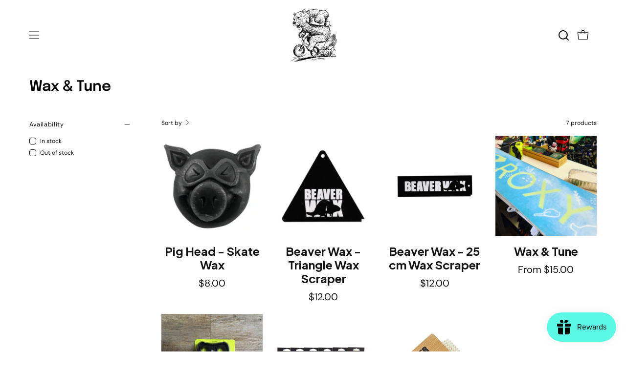

--- FILE ---
content_type: text/html; charset=utf-8
request_url: https://bearsbmxnbs.com/en-us/collections/snowboard-ski-wax-tune
body_size: 50494
content:
<!doctype html>
<html class="no-js no-touch page-loading" lang="en">
<head>  <meta charset="utf-8">
  <meta http-equiv='X-UA-Compatible' content='IE=edge'>
  <meta name="viewport" content="width=device-width, height=device-height, initial-scale=1.0, minimum-scale=1.0">
  <link rel="canonical" href="https://bearsbmxnbs.com/en-us/collections/snowboard-ski-wax-tune" />
  <link rel="preconnect" href="https://cdn.shopify.com" crossorigin>
  <link rel="preconnect" href="https://fonts.shopify.com" crossorigin>
  <link rel="preconnect" href="https://monorail-edge.shopifysvc.com" crossorigin>

  <link href="//bearsbmxnbs.com/cdn/shop/t/5/assets/theme.css?v=162035693674439341731716442961" as="style" rel="preload">
  <link href="//bearsbmxnbs.com/cdn/shop/t/5/assets/vendor.js?v=164905933048751944601716442961" as="script" rel="preload">
  <link href="//bearsbmxnbs.com/cdn/shop/t/5/assets/theme.js?v=61271419119049341611716442961" as="script" rel="preload">

  <!-- Custom css starts here -->

  <link href="//bearsbmxnbs.com/cdn/shop/t/5/assets/custom.css?v=108746458341181787371722931471" rel="stylesheet" type="text/css" media="all" />
  <link href="//bearsbmxnbs.com/cdn/shop/t/5/assets/custom-video.css?v=164445416958492869441722929996" rel="stylesheet" type="text/css" media="all" />
  <link href="//bearsbmxnbs.com/cdn/shop/t/5/assets/custom-tab-collection.css?v=103158605004070705581722564754" rel="stylesheet" type="text/css" media="all" />
  <link href="//bearsbmxnbs.com/cdn/shop/t/5/assets/custom-product-card.css?v=77885150206783280521722244117" rel="stylesheet" type="text/css" media="all" />
  <link href="//bearsbmxnbs.com/cdn/shop/t/5/assets/custom-overlapping-images.css?v=76997035601537465501722926573" rel="stylesheet" type="text/css" media="all" />
  <link href="//bearsbmxnbs.com/cdn/shop/t/5/assets/custom-marquee.css?v=174430072319895310631722927887" rel="stylesheet" type="text/css" media="all" />
  <link href="//bearsbmxnbs.com/cdn/shop/t/5/assets/custom-list-collection.css?v=139356952853908473371722928152" rel="stylesheet" type="text/css" media="all" />
  <link href="//bearsbmxnbs.com/cdn/shop/t/5/assets/custom-text.css?v=144743364481054939431722930404" rel="stylesheet" type="text/css" media="all" />
  <link href="//bearsbmxnbs.com/cdn/shop/t/5/assets/custom-shop-look.css?v=60855025590028926121722902287" rel="stylesheet" type="text/css" media="all" />
  <link href="//bearsbmxnbs.com/cdn/shop/t/5/assets/custom-featured-collection.css?v=131449283371560764101722927060" rel="stylesheet" type="text/css" media="all" />
  <link href="//bearsbmxnbs.com/cdn/shop/t/5/assets/custom-testimonials.css?v=13378750628923276611722927784" rel="stylesheet" type="text/css" media="all" />
  <link href="//bearsbmxnbs.com/cdn/shop/t/5/assets/custom-newsletter.css?v=74396636085318160451722822627" rel="stylesheet" type="text/css" media="all" />
  <link href="//bearsbmxnbs.com/cdn/shop/t/5/assets/custom-footer.css?v=135411837047637035901722476443" rel="stylesheet" type="text/css" media="all" />
  
  <!-- Custom css ends here -->

  <link rel="preload" as="image" href="//bearsbmxnbs.com/cdn/shop/t/5/assets/loading.svg?v=91665432863842511931716442960"><style data-shopify>.no-js.page-loading .loading-overlay,
  html:not(.page-loading) .loading-overlay { opacity: 0; visibility: hidden; pointer-events: none; animation: fadeOut 1s ease; transition: visibility 0s linear 1s; }

  .loading-overlay { position: fixed; top: 0; left: 0; z-index: 99999; width: 100vw; height: 100vh; display: flex; align-items: center; justify-content: center; background: var(--COLOR-BLACK-WHITE); }</style><style data-shopify>.loader__image__holder { position: absolute; top: 0; left: 0; width: 100%; height: 100%; font-size: 0; display: none; align-items: center; justify-content: center; animation: pulse-loading 2s infinite ease-in-out; }
    .loading-image .loader__image__holder { display: flex; }
    .loader__image { max-width: 150px; height: auto; object-fit: contain; }
    .loading-image .loader__image--fallback { width: 150px; height: 150px; max-width: 150px; background: var(--loading-svg) no-repeat center center/contain; filter: invert(1); }</style><script>
    const loadingAppearance = "once";
    const loaded = sessionStorage.getItem('loaded');

    if (loadingAppearance === 'once') {
      if (loaded === null) {
        sessionStorage.setItem('loaded', true);
        document.documentElement.classList.add('loading-image');
      }
    } else {
      document.documentElement.classList.add('loading-image');
    }
  </script><link rel="shortcut icon" href="//bearsbmxnbs.com/cdn/shop/files/raw_Logo_JB_version_300x300_4_32x32.png?v=1722574387" type="image/png" />
  <title>Wax &amp; Tune &ndash; Bears BMX &amp; BS</title><meta name="description" content="Bears BMX &amp;amp; Boardshop performs Snowboard and Ski Waxing and Tuning Small Tune is 30 minutes or less Medium Tune is 1 hour or less Large Tune is less than 2 hours"><link rel="preload" as="font" href="//bearsbmxnbs.com/cdn/fonts/dm_sans/dmsans_n4.ec80bd4dd7e1a334c969c265873491ae56018d72.woff2" type="font/woff2" crossorigin><link rel="preload" as="font" href="//bearsbmxnbs.com/cdn/fonts/epilogue/epilogue_n6.08fec64cb98bb1d92d6fa8e2c6f6b0dbc9d17b85.woff2" type="font/woff2" crossorigin>

<meta property="og:site_name" content="Bears BMX &amp; BS">
<meta property="og:url" content="https://bearsbmxnbs.com/en-us/collections/snowboard-ski-wax-tune">
<meta property="og:title" content="Wax &amp; Tune">
<meta property="og:type" content="product.group">
<meta property="og:description" content="Bears BMX &amp;amp; Boardshop performs Snowboard and Ski Waxing and Tuning Small Tune is 30 minutes or less Medium Tune is 1 hour or less Large Tune is less than 2 hours"><meta property="og:image" content="http://bearsbmxnbs.com/cdn/shop/collections/Picture1.png?v=1646417790">
  <meta property="og:image:secure_url" content="https://bearsbmxnbs.com/cdn/shop/collections/Picture1.png?v=1646417790">
  <meta property="og:image:width" content="3024">
  <meta property="og:image:height" content="2516"><meta name="twitter:card" content="summary_large_image">
<meta name="twitter:title" content="Wax &amp; Tune">
<meta name="twitter:description" content="Bears BMX &amp;amp; Boardshop performs Snowboard and Ski Waxing and Tuning Small Tune is 30 minutes or less Medium Tune is 1 hour or less Large Tune is less than 2 hours"><style data-shopify>@font-face {
  font-family: Epilogue;
  font-weight: 600;
  font-style: normal;
  font-display: swap;
  src: url("//bearsbmxnbs.com/cdn/fonts/epilogue/epilogue_n6.08fec64cb98bb1d92d6fa8e2c6f6b0dbc9d17b85.woff2") format("woff2"),
       url("//bearsbmxnbs.com/cdn/fonts/epilogue/epilogue_n6.c4a59100c1459cdffd805ffafdeadfcb3de81168.woff") format("woff");
}

@font-face {
  font-family: "DM Sans";
  font-weight: 400;
  font-style: normal;
  font-display: swap;
  src: url("//bearsbmxnbs.com/cdn/fonts/dm_sans/dmsans_n4.ec80bd4dd7e1a334c969c265873491ae56018d72.woff2") format("woff2"),
       url("//bearsbmxnbs.com/cdn/fonts/dm_sans/dmsans_n4.87bdd914d8a61247b911147ae68e754d695c58a6.woff") format("woff");
}




  @font-face {
  font-family: Epilogue;
  font-weight: 700;
  font-style: normal;
  font-display: swap;
  src: url("//bearsbmxnbs.com/cdn/fonts/epilogue/epilogue_n7.fb80b89fb7077e0359e6663154e9894555eca74f.woff2") format("woff2"),
       url("//bearsbmxnbs.com/cdn/fonts/epilogue/epilogue_n7.5f11ea669ef0a5dd6e61bb530f5591ebdca93172.woff") format("woff");
}




  @font-face {
  font-family: Epilogue;
  font-weight: 400;
  font-style: normal;
  font-display: swap;
  src: url("//bearsbmxnbs.com/cdn/fonts/epilogue/epilogue_n4.1f76c7520f03b0a6e3f97f1207c74feed2e1968f.woff2") format("woff2"),
       url("//bearsbmxnbs.com/cdn/fonts/epilogue/epilogue_n4.38049608164cf48b1e6928c13855d2ab66b3b435.woff") format("woff");
}




  @font-face {
  font-family: Epilogue;
  font-weight: 900;
  font-style: normal;
  font-display: swap;
  src: url("//bearsbmxnbs.com/cdn/fonts/epilogue/epilogue_n9.41f32e09dec56d6e52ae7b21f54ebbdefe1d7b25.woff2") format("woff2"),
       url("//bearsbmxnbs.com/cdn/fonts/epilogue/epilogue_n9.34c2d8a11cd7ab17dcc4ba1a00e1f043a90b7901.woff") format("woff");
}




  @font-face {
  font-family: "DM Sans";
  font-weight: 100;
  font-style: normal;
  font-display: swap;
  src: url("//bearsbmxnbs.com/cdn/fonts/dm_sans/dmsans_n1.580389dc4df7a79b9eaf149851cb60b3e1bb8dfc.woff2") format("woff2"),
       url("//bearsbmxnbs.com/cdn/fonts/dm_sans/dmsans_n1.504f53511fe3603bb04cdd33e5dc389e197c8fdf.woff") format("woff");
}




  @font-face {
  font-family: "DM Sans";
  font-weight: 500;
  font-style: normal;
  font-display: swap;
  src: url("//bearsbmxnbs.com/cdn/fonts/dm_sans/dmsans_n5.8a0f1984c77eb7186ceb87c4da2173ff65eb012e.woff2") format("woff2"),
       url("//bearsbmxnbs.com/cdn/fonts/dm_sans/dmsans_n5.9ad2e755a89e15b3d6c53259daad5fc9609888e6.woff") format("woff");
}




  @font-face {
  font-family: "DM Sans";
  font-weight: 400;
  font-style: italic;
  font-display: swap;
  src: url("//bearsbmxnbs.com/cdn/fonts/dm_sans/dmsans_i4.b8fe05e69ee95d5a53155c346957d8cbf5081c1a.woff2") format("woff2"),
       url("//bearsbmxnbs.com/cdn/fonts/dm_sans/dmsans_i4.403fe28ee2ea63e142575c0aa47684d65f8c23a0.woff") format("woff");
}




  @font-face {
  font-family: "DM Sans";
  font-weight: 700;
  font-style: italic;
  font-display: swap;
  src: url("//bearsbmxnbs.com/cdn/fonts/dm_sans/dmsans_i7.52b57f7d7342eb7255084623d98ab83fd96e7f9b.woff2") format("woff2"),
       url("//bearsbmxnbs.com/cdn/fonts/dm_sans/dmsans_i7.d5e14ef18a1d4a8ce78a4187580b4eb1759c2eda.woff") format("woff");
}




:root {--COLOR-PRIMARY-OPPOSITE: #000000;
  --COLOR-PRIMARY-OPPOSITE-ALPHA-20: rgba(0, 0, 0, 0.2);
  --COLOR-PRIMARY-LIGHTEN-DARKEN-ALPHA-20: rgba(100, 244, 52, 0.2);
  --COLOR-PRIMARY-LIGHTEN-DARKEN-ALPHA-30: rgba(100, 244, 52, 0.3);

  --PRIMARY-BUTTONS-COLOR-BG: #89f764;
  --PRIMARY-BUTTONS-COLOR-TEXT: #000000;
  --PRIMARY-BUTTONS-COLOR-BORDER: #89f764;

  --PRIMARY-BUTTONS-COLOR-LIGHTEN-DARKEN: #64f434;

  --PRIMARY-BUTTONS-COLOR-ALPHA-05: rgba(137, 247, 100, 0.05);
  --PRIMARY-BUTTONS-COLOR-ALPHA-10: rgba(137, 247, 100, 0.1);
  --PRIMARY-BUTTONS-COLOR-ALPHA-50: rgba(137, 247, 100, 0.5);--COLOR-SECONDARY-OPPOSITE: #ffffff;
  --COLOR-SECONDARY-OPPOSITE-ALPHA-20: rgba(255, 255, 255, 0.2);
  --COLOR-SECONDARY-LIGHTEN-DARKEN-ALPHA-20: rgba(44, 44, 44, 0.2);
  --COLOR-SECONDARY-LIGHTEN-DARKEN-ALPHA-30: rgba(44, 44, 44, 0.3);

  --SECONDARY-BUTTONS-COLOR-BG: #121212;
  --SECONDARY-BUTTONS-COLOR-TEXT: #ffffff;
  --SECONDARY-BUTTONS-COLOR-BORDER: #121212;

  --SECONDARY-BUTTONS-COLOR-ALPHA-05: rgba(18, 18, 18, 0.05);
  --SECONDARY-BUTTONS-COLOR-ALPHA-10: rgba(18, 18, 18, 0.1);
  --SECONDARY-BUTTONS-COLOR-ALPHA-50: rgba(18, 18, 18, 0.5);--OUTLINE-BUTTONS-PRIMARY-BG: transparent;
  --OUTLINE-BUTTONS-PRIMARY-TEXT: #89f764;
  --OUTLINE-BUTTONS-PRIMARY-BORDER: #89f764;
  --OUTLINE-BUTTONS-PRIMARY-BG-HOVER: rgba(100, 244, 52, 0.2);

  --OUTLINE-BUTTONS-SECONDARY-BG: transparent;
  --OUTLINE-BUTTONS-SECONDARY-TEXT: #121212;
  --OUTLINE-BUTTONS-SECONDARY-BORDER: #121212;
  --OUTLINE-BUTTONS-SECONDARY-BG-HOVER: rgba(44, 44, 44, 0.2);

  --OUTLINE-BUTTONS-WHITE-BG: transparent;
  --OUTLINE-BUTTONS-WHITE-TEXT: #ffffff;
  --OUTLINE-BUTTONS-WHITE-BORDER: #ffffff;

  --OUTLINE-BUTTONS-BLACK-BG: transparent;
  --OUTLINE-BUTTONS-BLACK-TEXT: #000000;
  --OUTLINE-BUTTONS-BLACK-BORDER: #000000;--OUTLINE-SOLID-BUTTONS-PRIMARY-BG: #89f764;
  --OUTLINE-SOLID-BUTTONS-PRIMARY-TEXT: #000000;
  --OUTLINE-SOLID-BUTTONS-PRIMARY-BORDER: #000000;
  --OUTLINE-SOLID-BUTTONS-PRIMARY-BG-HOVER: rgba(0, 0, 0, 0.2);

  --OUTLINE-SOLID-BUTTONS-SECONDARY-BG: #121212;
  --OUTLINE-SOLID-BUTTONS-SECONDARY-TEXT: #ffffff;
  --OUTLINE-SOLID-BUTTONS-SECONDARY-BORDER: #ffffff;
  --OUTLINE-SOLID-BUTTONS-SECONDARY-BG-HOVER: rgba(255, 255, 255, 0.2);

  --OUTLINE-SOLID-BUTTONS-WHITE-BG: #ffffff;
  --OUTLINE-SOLID-BUTTONS-WHITE-TEXT: #000000;
  --OUTLINE-SOLID-BUTTONS-WHITE-BORDER: #000000;

  --OUTLINE-SOLID-BUTTONS-BLACK-BG: #000000;
  --OUTLINE-SOLID-BUTTONS-BLACK-TEXT: #ffffff;
  --OUTLINE-SOLID-BUTTONS-BLACK-BORDER: #ffffff;--COLOR-HEADING: #0b0b0b;
  --COLOR-TEXT: #0b0b0b;
  --COLOR-TEXT-DARKEN: #000000;
  --COLOR-TEXT-LIGHTEN: #3e3e3e;
  --COLOR-TEXT-ALPHA-5: rgba(11, 11, 11, 0.05);
  --COLOR-TEXT-ALPHA-8: rgba(11, 11, 11, 0.08);
  --COLOR-TEXT-ALPHA-10: rgba(11, 11, 11, 0.1);
  --COLOR-TEXT-ALPHA-15: rgba(11, 11, 11, 0.15);
  --COLOR-TEXT-ALPHA-20: rgba(11, 11, 11, 0.2);
  --COLOR-TEXT-ALPHA-25: rgba(11, 11, 11, 0.25);
  --COLOR-TEXT-ALPHA-50: rgba(11, 11, 11, 0.5);
  --COLOR-TEXT-ALPHA-60: rgba(11, 11, 11, 0.6);
  --COLOR-TEXT-ALPHA-85: rgba(11, 11, 11, 0.85);

  --COLOR-BG: #ffffff;
  --COLOR-BG-ALPHA-25: rgba(255, 255, 255, 0.25);
  --COLOR-BG-ALPHA-35: rgba(255, 255, 255, 0.35);
  --COLOR-BG-ALPHA-60: rgba(255, 255, 255, 0.6);
  --COLOR-BG-ALPHA-65: rgba(255, 255, 255, 0.65);
  --COLOR-BG-ALPHA-85: rgba(255, 255, 255, 0.85);
  --COLOR-BG-DARKEN: #e6e6e6;
  --COLOR-BG-LIGHTEN-DARKEN: #e6e6e6;
  --COLOR-BG-LIGHTEN-DARKEN-SHIMMER-BG: #fafafa;
  --COLOR-BG-LIGHTEN-DARKEN-SHIMMER-EFFECT: #f5f5f5;
  --COLOR-BG-LIGHTEN-DARKEN-SHIMMER-ENHANCEMENT: #000000;
  --COLOR-BG-LIGHTEN-DARKEN-FOREGROUND: #f7f7f7;
  --COLOR-BG-LIGHTEN-DARKEN-HIGHLIGHT: #fff7f2;
  --COLOR-BG-LIGHTEN-DARKEN-SEARCH-LOADER: #cccccc;
  --COLOR-BG-LIGHTEN-DARKEN-SEARCH-LOADER-LINE: #e6e6e6;
  --COLOR-BG-LIGHTEN-DARKEN-2: #cdcdcd;
  --COLOR-BG-LIGHTEN-DARKEN-3: #c0c0c0;
  --COLOR-BG-LIGHTEN-DARKEN-4: #b3b3b3;
  --COLOR-BG-LIGHTEN-DARKEN-5: #a6a6a6;
  --COLOR-BG-LIGHTEN-DARKEN-6: #9a9a9a;
  --COLOR-BG-LIGHTEN-DARKEN-CONTRAST: #b3b3b3;
  --COLOR-BG-LIGHTEN-DARKEN-CONTRAST-2: #a6a6a6;
  --COLOR-BG-LIGHTEN-DARKEN-CONTRAST-3: #999999;
  --COLOR-BG-LIGHTEN-DARKEN-CONTRAST-4: #8c8c8c;
  --COLOR-BG-LIGHTEN-DARKEN-CONTRAST-5: #808080;
  --COLOR-BG-LIGHTEN-DARKEN-CONTRAST-6: #737373;

  --COLOR-BG-SECONDARY: #fff7f2;
  --COLOR-BG-SECONDARY-LIGHTEN-DARKEN: #ffd8bf;
  --COLOR-BG-SECONDARY-LIGHTEN-DARKEN-CONTRAST: #f25d00;

  --COLOR-INPUT-BG: #ffffff;

  --COLOR-ACCENT: #bef764;
  --COLOR-ACCENT-TEXT: #000;

  --COLOR-BORDER: #d3d3d3;
  --COLOR-BORDER-ALPHA-15: rgba(211, 211, 211, 0.15);
  --COLOR-BORDER-ALPHA-30: rgba(211, 211, 211, 0.3);
  --COLOR-BORDER-ALPHA-50: rgba(211, 211, 211, 0.5);
  --COLOR-BORDER-ALPHA-65: rgba(211, 211, 211, 0.65);
  --COLOR-BORDER-LIGHTEN-DARKEN: #868686;
  --COLOR-BORDER-HAIRLINE: #f7f7f7;

  --COLOR-SALE-BG: #d02e2e;
  --COLOR-SALE-TEXT: #ffffff;
  --COLOR-CUSTOM-BG: #ffffff;
  --COLOR-CUSTOM-TEXT: #000000;
  --COLOR-SOLD-BG: #0b0b0b;
  --COLOR-SOLD-TEXT: #d3d3d3;
  --COLOR-SAVING-BG: #d02e2e;
  --COLOR-SAVING-TEXT: #ffffff;

  --COLOR-WHITE-BLACK: fff;
  --COLOR-BLACK-WHITE: #000;
  --COLOR-BLACK-WHITE-ALPHA-25: rgba(0, 0, 0, 0.25);
  --COLOR-BG-OVERLAY: rgba(255, 255, 255, 0.5);--COLOR-DISABLED-GREY: rgba(11, 11, 11, 0.05);
  --COLOR-DISABLED-GREY-DARKEN: rgba(11, 11, 11, 0.45);
  --COLOR-ERROR: #D02E2E;
  --COLOR-ERROR-BG: #f3cbcb;
  --COLOR-SUCCESS: #56AD6A;
  --COLOR-SUCCESS-BG: #ECFEF0;
  --COLOR-WARN: #ECBD5E;
  --COLOR-TRANSPARENT: rgba(255, 255, 255, 0);

  --COLOR-WHITE: #ffffff;
  --COLOR-WHITE-DARKEN: #f2f2f2;
  --COLOR-WHITE-ALPHA-10: rgba(255, 255, 255, 0.1);
  --COLOR-WHITE-ALPHA-20: rgba(255, 255, 255, 0.2);
  --COLOR-WHITE-ALPHA-25: rgba(255, 255, 255, 0.25);
  --COLOR-WHITE-ALPHA-50: rgba(255, 255, 255, 0.5);
  --COLOR-WHITE-ALPHA-60: rgba(255, 255, 255, 0.6);
  --COLOR-BLACK: #000000;
  --COLOR-BLACK-LIGHTEN: #1a1a1a;
  --COLOR-BLACK-ALPHA-10: rgba(0, 0, 0, 0.1);
  --COLOR-BLACK-ALPHA-20: rgba(0, 0, 0, 0.2);
  --COLOR-BLACK-ALPHA-25: rgba(0, 0, 0, 0.25);
  --COLOR-BLACK-ALPHA-50: rgba(0, 0, 0, 0.5);
  --COLOR-BLACK-ALPHA-60: rgba(0, 0, 0, 0.6);--FONT-STACK-BODY: "DM Sans", sans-serif;
  --FONT-STYLE-BODY: normal;
  --FONT-STYLE-BODY-ITALIC: italic;
  --FONT-ADJUST-BODY: 0.95;

  --FONT-WEIGHT-BODY: 400;
  --FONT-WEIGHT-BODY-LIGHT: 100;
  --FONT-WEIGHT-BODY-MEDIUM: 700;
  --FONT-WEIGHT-BODY-BOLD: 500;

  --FONT-STACK-HEADING: Epilogue, sans-serif;
  --FONT-STYLE-HEADING: normal;
  --FONT-STYLE-HEADING-ITALIC: italic;
  --FONT-ADJUST-HEADING: 0.65;

  --FONT-WEIGHT-HEADING: 600;
  --FONT-WEIGHT-HEADING-LIGHT: 400;
  --FONT-WEIGHT-HEADING-MEDIUM: 900;
  --FONT-WEIGHT-HEADING-BOLD: 700;

  --FONT-STACK-NAV: Epilogue, sans-serif;
  --FONT-STYLE-NAV: normal;
  --FONT-STYLE-NAV-ITALIC: italic;
  --FONT-ADJUST-NAV: 0.9;
  --FONT-ADJUST-NAV-TOP-LEVEL: 0.9;

  --FONT-WEIGHT-NAV: 600;
  --FONT-WEIGHT-NAV-LIGHT: 400;
  --FONT-WEIGHT-NAV-MEDIUM: 900;
  --FONT-WEIGHT-NAV-BOLD: 700;

  --FONT-ADJUST-PRODUCT-GRID: 1.0;

  --FONT-STACK-BUTTON: "DM Sans", sans-serif;
  --FONT-STYLE-BUTTON: normal;
  --FONT-STYLE-BUTTON-ITALIC: italic;
  --FONT-ADJUST-BUTTON: 0.8;

  --FONT-WEIGHT-BUTTON: 400;
  --FONT-WEIGHT-BUTTON-MEDIUM: 700;
  --FONT-WEIGHT-BUTTON-BOLD: 500;

  --FONT-STACK-SUBHEADING: "SF Mono", Menlo, Consolas, Monaco, Liberation Mono, Lucida Console, monospace, Apple Color Emoji, Segoe UI Emoji, Segoe UI Symbol;
  --FONT-STYLE-SUBHEADING: normal;
  --FONT-ADJUST-SUBHEADING: 0.75;

  --FONT-WEIGHT-SUBHEADING: 400;
  --FONT-WEIGHT-SUBHEADING-BOLD: 600;

  --FONT-STACK-LABEL: "DM Sans", sans-serif;
  --FONT-STYLE-LABEL: normal;
  --FONT-ADJUST-LABEL: 0.65;

  --FONT-WEIGHT-LABEL: 400;

  --LETTER-SPACING-NAV: 0.025em;
  --LETTER-SPACING-SUBHEADING: 0.1em;
  --LETTER-SPACING-BUTTON: 0.075em;
  --LETTER-SPACING-LABEL: 0.05em;

  --BUTTON-TEXT-CAPS: none;
  --HEADING-TEXT-CAPS: none;
  --SUBHEADING-TEXT-CAPS: none;
  --LABEL-TEXT-CAPS: none;--FONT-SIZE-INPUT: 1rem;--RADIUS: 30px;
  --RADIUS-SMALL: 22px;
  --RADIUS-TINY: 14px;
  --RADIUS-BADGE: 3px;
  --RADIUS-CHECKBOX: 4px;
  --RADIUS-TEXTAREA: 8px;--PRODUCT-MEDIA-PADDING-TOP: 100%;--BORDER-WIDTH: 1px;--STROKE-WIDTH: 12px;--SITE-WIDTH: 1440px;
  --SITE-WIDTH-NARROW: 840px;--COLOR-UPSELLS-BG: #fff7f2;
  --COLOR-UPSELLS-TEXT: #0B0B0B;
  --COLOR-UPSELLS-TEXT-LIGHTEN: #3e3e3e;
  --COLOR-UPSELLS-DISABLED-GREY-DARKEN: rgba(11, 11, 11, 0.45);
  --UPSELLS-HEIGHT: 100px;
  --UPSELLS-IMAGE-WIDTH: 30%;--ICON-ARROW-RIGHT: url( "//bearsbmxnbs.com/cdn/shop/t/5/assets/icon-chevron-right.svg?v=115618353204357621731716442960" );--loading-svg: url( "//bearsbmxnbs.com/cdn/shop/t/5/assets/loading.svg?v=91665432863842511931716442960" );
  --icon-check: url( "//bearsbmxnbs.com/cdn/shop/t/5/assets/icon-check.svg?v=175316081881880408121716442960" );
  --icon-check-swatch: url( "//bearsbmxnbs.com/cdn/shop/t/5/assets/icon-check-swatch.svg?v=131897745589030387781716442960" );
  --icon-zoom-in: url( "//bearsbmxnbs.com/cdn/shop/t/5/assets/icon-zoom-in.svg?v=157433013461716915331716442960" );
  --icon-zoom-out: url( "//bearsbmxnbs.com/cdn/shop/t/5/assets/icon-zoom-out.svg?v=164909107869959372931716442960" );--collection-sticky-bar-height: 0px;
  --collection-image-padding-top: 60%;

  --drawer-width: 400px;
  --drawer-transition: transform 0.4s cubic-bezier(0.46, 0.01, 0.32, 1);--gutter: 60px;
  --gutter-mobile: 20px;
  --grid-gutter: 20px;
  --grid-gutter-mobile: 35px;--inner: 20px;
  --inner-tablet: 18px;
  --inner-mobile: 16px;--grid: repeat(4, minmax(0, 1fr));
  --grid-tablet: repeat(3, minmax(0, 1fr));
  --grid-mobile: repeat(2, minmax(0, 1fr));
  --megamenu-grid: repeat(4, minmax(0, 1fr));
  --grid-row: 1 / span 4;--scrollbar-width: 0px;--overlay: #000;
  --overlay-opacity: 1;--swatch-width: 38px;
  --swatch-height: 26px;
  --swatch-size: 32px;
  --swatch-size-mobile: 30px;

  
  --move-offset: 20px;

  
  --autoplay-speed: 2200ms;

  

    --filter-bg: none;
    --product-filter-bg: none;}</style><link href="//bearsbmxnbs.com/cdn/shop/t/5/assets/theme.css?v=162035693674439341731716442961" rel="stylesheet" type="text/css" media="all" /><script type="text/javascript">
    if (window.MSInputMethodContext && document.documentMode) {
      var scripts = document.getElementsByTagName('script')[0];
      var polyfill = document.createElement("script");
      polyfill.defer = true;
      polyfill.src = "//bearsbmxnbs.com/cdn/shop/t/5/assets/ie11.js?v=164037955086922138091716442960";

      scripts.parentNode.insertBefore(polyfill, scripts);

      document.documentElement.classList.add('ie11');
    } else {
      document.documentElement.className = document.documentElement.className.replace('no-js', 'js');
    }

    let root = '/en-us';
    if (root[root.length - 1] !== '/') {
      root = `${root}/`;
    }

    window.theme = {
      routes: {
        root: root,
        cart_url: "\/en-us\/cart",
        cart_add_url: "\/en-us\/cart\/add",
        cart_change_url: "\/en-us\/cart\/change",
        shop_url: "https:\/\/bearsbmxnbs.com",
        searchUrl: '/en-us/search',
        predictiveSearchUrl: '/en-us/search/suggest',
        product_recommendations_url: "\/en-us\/recommendations\/products"
      },
      assets: {
        photoswipe: '//bearsbmxnbs.com/cdn/shop/t/5/assets/photoswipe.js?v=162613001030112971491716442960',
        smoothscroll: '//bearsbmxnbs.com/cdn/shop/t/5/assets/smoothscroll.js?v=37906625415260927261716442960',
        no_image: "//bearsbmxnbs.com/cdn/shopifycloud/storefront/assets/no-image-2048-a2addb12_1024x.gif",
        swatches: '//bearsbmxnbs.com/cdn/shop/t/5/assets/swatches.json?v=108341084980828767351716442960',
        base: "//bearsbmxnbs.com/cdn/shop/t/5/assets/"
      },
      strings: {
        add_to_cart: "Add to Cart",
        cart_acceptance_error: "You must accept our terms and conditions.",
        cart_empty: "Your cart is currently empty.",
        cart_price: "Price",
        cart_quantity: "Quantity",
        cart_items_one: "{{ count }} item",
        cart_items_many: "{{ count }} items",
        cart_title: "Cart",
        cart_total: "Total",
        continue_shopping: "Continue Shopping",
        free: "Free",
        limit_error: "Sorry, looks like we don\u0026#39;t have enough of this product.",
        preorder: "Pre-Order",
        remove: "Remove",
        sale_badge_text: "Sale",
        saving_badge: "Save {{ discount }}",
        saving_up_to_badge: "Save up to {{ discount }}",
        sold_out: "Sold Out",
        subscription: "Subscription",
        unavailable: "Unavailable",
        unit_price_label: "Unit price",
        unit_price_separator: "per",
        zero_qty_error: "Quantity must be greater than 0.",
        delete_confirm: "Are you sure you wish to delete this address?",
        newsletter_product_availability: "Notify Me When It’s Available"
      },
      icons: {
        plus: '<svg aria-hidden="true" focusable="false" role="presentation" class="icon icon-toggle-plus" viewBox="0 0 192 192"><path d="M30 96h132M96 30v132" stroke="currentColor" stroke-linecap="round" stroke-linejoin="round"/></svg>',
        minus: '<svg aria-hidden="true" focusable="false" role="presentation" class="icon icon-toggle-minus" viewBox="0 0 192 192"><path d="M30 96h132" stroke="currentColor" stroke-linecap="round" stroke-linejoin="round"/></svg>',
        close: '<svg aria-hidden="true" focusable="false" role="presentation" class="icon icon-close" viewBox="0 0 192 192"><path d="M150 42 42 150M150 150 42 42" stroke="currentColor" stroke-linecap="round" stroke-linejoin="round"/></svg>'
      },
      settings: {
        animationsEnabled: true,
        cartType: "drawer",
        enableAcceptTerms: false,
        enableInfinityScroll: false,
        enablePaymentButton: false,
        gridImageSize: "contain",
        gridImageAspectRatio: 1,
        mobileMenuBehaviour: "link",
        productGridHover: "image",
        savingBadgeType: "percentage",
        showSaleBadge: true,
        showSoldBadge: true,
        showSavingBadge: true,
        quickBuy: "quick_buy",
        suggestArticles: false,
        suggestCollections: true,
        suggestProducts: true,
        suggestPages: false,
        suggestionsResultsLimit: 5,
        currency_code_enable: false,
        hideInventoryCount: true,
        enableColorSwatchesCollection: true,
      },
      sizes: {
        mobile: 480,
        small: 768,
        large: 1024,
        widescreen: 1440
      },
      moneyFormat: "${{amount}}",
      moneyWithCurrencyFormat: "${{amount}} USD",
      subtotal: 0,
      info: {
        name: 'Palo Alto'
      },
      version: '5.7.0'
    };
    window.PaloAlto = window.PaloAlto || {};
    window.slate = window.slate || {};
    window.isHeaderTransparent = false;
    window.stickyHeaderHeight = 60;
    window.lastWindowWidth = window.innerWidth || document.documentElement.clientWidth;
  </script><script src="//bearsbmxnbs.com/cdn/shop/t/5/assets/vendor.js?v=164905933048751944601716442961" defer="defer"></script>
  <script src="//bearsbmxnbs.com/cdn/shop/t/5/assets/theme.js?v=61271419119049341611716442961" defer="defer"></script><script>window.performance && window.performance.mark && window.performance.mark('shopify.content_for_header.start');</script><meta name="google-site-verification" content="rdswPl8CYEArMJgWWlas36DB4yolHFwiOwNx3FtTlks">
<meta name="facebook-domain-verification" content="8rhk6ium36gxat5uiv1a9g3yjsgyjy">
<meta id="shopify-digital-wallet" name="shopify-digital-wallet" content="/56953241768/digital_wallets/dialog">
<meta name="shopify-checkout-api-token" content="133272150b990eb47070da2e659dc03f">
<meta id="in-context-paypal-metadata" data-shop-id="56953241768" data-venmo-supported="false" data-environment="production" data-locale="en_US" data-paypal-v4="true" data-currency="USD">
<link rel="alternate" type="application/atom+xml" title="Feed" href="/en-us/collections/snowboard-ski-wax-tune.atom" />
<link rel="alternate" hreflang="x-default" href="https://bearsbmxnbs.com/collections/snowboard-ski-wax-tune">
<link rel="alternate" hreflang="en" href="https://bearsbmxnbs.com/collections/snowboard-ski-wax-tune">
<link rel="alternate" hreflang="en-GB" href="https://bearsbmxnbs.com/en-gb/collections/snowboard-ski-wax-tune">
<link rel="alternate" hreflang="en-US" href="https://bearsbmxnbs.com/en-us/collections/snowboard-ski-wax-tune">
<link rel="alternate" type="application/json+oembed" href="https://bearsbmxnbs.com/en-us/collections/snowboard-ski-wax-tune.oembed">
<script async="async" src="/checkouts/internal/preloads.js?locale=en-US"></script>
<link rel="preconnect" href="https://shop.app" crossorigin="anonymous">
<script async="async" src="https://shop.app/checkouts/internal/preloads.js?locale=en-US&shop_id=56953241768" crossorigin="anonymous"></script>
<script id="apple-pay-shop-capabilities" type="application/json">{"shopId":56953241768,"countryCode":"CA","currencyCode":"USD","merchantCapabilities":["supports3DS"],"merchantId":"gid:\/\/shopify\/Shop\/56953241768","merchantName":"Bears BMX \u0026 BS","requiredBillingContactFields":["postalAddress","email","phone"],"requiredShippingContactFields":["postalAddress","email","phone"],"shippingType":"shipping","supportedNetworks":["visa","masterCard","amex","discover","interac","jcb"],"total":{"type":"pending","label":"Bears BMX \u0026 BS","amount":"1.00"},"shopifyPaymentsEnabled":true,"supportsSubscriptions":true}</script>
<script id="shopify-features" type="application/json">{"accessToken":"133272150b990eb47070da2e659dc03f","betas":["rich-media-storefront-analytics"],"domain":"bearsbmxnbs.com","predictiveSearch":true,"shopId":56953241768,"locale":"en"}</script>
<script>var Shopify = Shopify || {};
Shopify.shop = "bears-bmx-bs.myshopify.com";
Shopify.locale = "en";
Shopify.currency = {"active":"USD","rate":"0.74478156"};
Shopify.country = "US";
Shopify.theme = {"name":"Updated copy of Palo Alto","id":141604913382,"schema_name":"Palo Alto","schema_version":"5.7.0","theme_store_id":777,"role":"main"};
Shopify.theme.handle = "null";
Shopify.theme.style = {"id":null,"handle":null};
Shopify.cdnHost = "bearsbmxnbs.com/cdn";
Shopify.routes = Shopify.routes || {};
Shopify.routes.root = "/en-us/";</script>
<script type="module">!function(o){(o.Shopify=o.Shopify||{}).modules=!0}(window);</script>
<script>!function(o){function n(){var o=[];function n(){o.push(Array.prototype.slice.apply(arguments))}return n.q=o,n}var t=o.Shopify=o.Shopify||{};t.loadFeatures=n(),t.autoloadFeatures=n()}(window);</script>
<script>
  window.ShopifyPay = window.ShopifyPay || {};
  window.ShopifyPay.apiHost = "shop.app\/pay";
  window.ShopifyPay.redirectState = null;
</script>
<script id="shop-js-analytics" type="application/json">{"pageType":"collection"}</script>
<script defer="defer" async type="module" src="//bearsbmxnbs.com/cdn/shopifycloud/shop-js/modules/v2/client.init-shop-cart-sync_BT-GjEfc.en.esm.js"></script>
<script defer="defer" async type="module" src="//bearsbmxnbs.com/cdn/shopifycloud/shop-js/modules/v2/chunk.common_D58fp_Oc.esm.js"></script>
<script defer="defer" async type="module" src="//bearsbmxnbs.com/cdn/shopifycloud/shop-js/modules/v2/chunk.modal_xMitdFEc.esm.js"></script>
<script type="module">
  await import("//bearsbmxnbs.com/cdn/shopifycloud/shop-js/modules/v2/client.init-shop-cart-sync_BT-GjEfc.en.esm.js");
await import("//bearsbmxnbs.com/cdn/shopifycloud/shop-js/modules/v2/chunk.common_D58fp_Oc.esm.js");
await import("//bearsbmxnbs.com/cdn/shopifycloud/shop-js/modules/v2/chunk.modal_xMitdFEc.esm.js");

  window.Shopify.SignInWithShop?.initShopCartSync?.({"fedCMEnabled":true,"windoidEnabled":true});

</script>
<script>
  window.Shopify = window.Shopify || {};
  if (!window.Shopify.featureAssets) window.Shopify.featureAssets = {};
  window.Shopify.featureAssets['shop-js'] = {"shop-cart-sync":["modules/v2/client.shop-cart-sync_DZOKe7Ll.en.esm.js","modules/v2/chunk.common_D58fp_Oc.esm.js","modules/v2/chunk.modal_xMitdFEc.esm.js"],"init-fed-cm":["modules/v2/client.init-fed-cm_B6oLuCjv.en.esm.js","modules/v2/chunk.common_D58fp_Oc.esm.js","modules/v2/chunk.modal_xMitdFEc.esm.js"],"shop-cash-offers":["modules/v2/client.shop-cash-offers_D2sdYoxE.en.esm.js","modules/v2/chunk.common_D58fp_Oc.esm.js","modules/v2/chunk.modal_xMitdFEc.esm.js"],"shop-login-button":["modules/v2/client.shop-login-button_QeVjl5Y3.en.esm.js","modules/v2/chunk.common_D58fp_Oc.esm.js","modules/v2/chunk.modal_xMitdFEc.esm.js"],"pay-button":["modules/v2/client.pay-button_DXTOsIq6.en.esm.js","modules/v2/chunk.common_D58fp_Oc.esm.js","modules/v2/chunk.modal_xMitdFEc.esm.js"],"shop-button":["modules/v2/client.shop-button_DQZHx9pm.en.esm.js","modules/v2/chunk.common_D58fp_Oc.esm.js","modules/v2/chunk.modal_xMitdFEc.esm.js"],"avatar":["modules/v2/client.avatar_BTnouDA3.en.esm.js"],"init-windoid":["modules/v2/client.init-windoid_CR1B-cfM.en.esm.js","modules/v2/chunk.common_D58fp_Oc.esm.js","modules/v2/chunk.modal_xMitdFEc.esm.js"],"init-shop-for-new-customer-accounts":["modules/v2/client.init-shop-for-new-customer-accounts_C_vY_xzh.en.esm.js","modules/v2/client.shop-login-button_QeVjl5Y3.en.esm.js","modules/v2/chunk.common_D58fp_Oc.esm.js","modules/v2/chunk.modal_xMitdFEc.esm.js"],"init-shop-email-lookup-coordinator":["modules/v2/client.init-shop-email-lookup-coordinator_BI7n9ZSv.en.esm.js","modules/v2/chunk.common_D58fp_Oc.esm.js","modules/v2/chunk.modal_xMitdFEc.esm.js"],"init-shop-cart-sync":["modules/v2/client.init-shop-cart-sync_BT-GjEfc.en.esm.js","modules/v2/chunk.common_D58fp_Oc.esm.js","modules/v2/chunk.modal_xMitdFEc.esm.js"],"shop-toast-manager":["modules/v2/client.shop-toast-manager_DiYdP3xc.en.esm.js","modules/v2/chunk.common_D58fp_Oc.esm.js","modules/v2/chunk.modal_xMitdFEc.esm.js"],"init-customer-accounts":["modules/v2/client.init-customer-accounts_D9ZNqS-Q.en.esm.js","modules/v2/client.shop-login-button_QeVjl5Y3.en.esm.js","modules/v2/chunk.common_D58fp_Oc.esm.js","modules/v2/chunk.modal_xMitdFEc.esm.js"],"init-customer-accounts-sign-up":["modules/v2/client.init-customer-accounts-sign-up_iGw4briv.en.esm.js","modules/v2/client.shop-login-button_QeVjl5Y3.en.esm.js","modules/v2/chunk.common_D58fp_Oc.esm.js","modules/v2/chunk.modal_xMitdFEc.esm.js"],"shop-follow-button":["modules/v2/client.shop-follow-button_CqMgW2wH.en.esm.js","modules/v2/chunk.common_D58fp_Oc.esm.js","modules/v2/chunk.modal_xMitdFEc.esm.js"],"checkout-modal":["modules/v2/client.checkout-modal_xHeaAweL.en.esm.js","modules/v2/chunk.common_D58fp_Oc.esm.js","modules/v2/chunk.modal_xMitdFEc.esm.js"],"shop-login":["modules/v2/client.shop-login_D91U-Q7h.en.esm.js","modules/v2/chunk.common_D58fp_Oc.esm.js","modules/v2/chunk.modal_xMitdFEc.esm.js"],"lead-capture":["modules/v2/client.lead-capture_BJmE1dJe.en.esm.js","modules/v2/chunk.common_D58fp_Oc.esm.js","modules/v2/chunk.modal_xMitdFEc.esm.js"],"payment-terms":["modules/v2/client.payment-terms_Ci9AEqFq.en.esm.js","modules/v2/chunk.common_D58fp_Oc.esm.js","modules/v2/chunk.modal_xMitdFEc.esm.js"]};
</script>
<script>(function() {
  var isLoaded = false;
  function asyncLoad() {
    if (isLoaded) return;
    isLoaded = true;
    var urls = ["https:\/\/js.smile.io\/v1\/smile-shopify.js?shop=bears-bmx-bs.myshopify.com"];
    for (var i = 0; i < urls.length; i++) {
      var s = document.createElement('script');
      s.type = 'text/javascript';
      s.async = true;
      s.src = urls[i];
      var x = document.getElementsByTagName('script')[0];
      x.parentNode.insertBefore(s, x);
    }
  };
  if(window.attachEvent) {
    window.attachEvent('onload', asyncLoad);
  } else {
    window.addEventListener('load', asyncLoad, false);
  }
})();</script>
<script id="__st">var __st={"a":56953241768,"offset":-25200,"reqid":"0bb36be3-a1d0-4241-b3a6-dc16bdcb1d25-1769309191","pageurl":"bearsbmxnbs.com\/en-us\/collections\/snowboard-ski-wax-tune","u":"1cfec64d4e1b","p":"collection","rtyp":"collection","rid":397205766374};</script>
<script>window.ShopifyPaypalV4VisibilityTracking = true;</script>
<script id="captcha-bootstrap">!function(){'use strict';const t='contact',e='account',n='new_comment',o=[[t,t],['blogs',n],['comments',n],[t,'customer']],c=[[e,'customer_login'],[e,'guest_login'],[e,'recover_customer_password'],[e,'create_customer']],r=t=>t.map((([t,e])=>`form[action*='/${t}']:not([data-nocaptcha='true']) input[name='form_type'][value='${e}']`)).join(','),a=t=>()=>t?[...document.querySelectorAll(t)].map((t=>t.form)):[];function s(){const t=[...o],e=r(t);return a(e)}const i='password',u='form_key',d=['recaptcha-v3-token','g-recaptcha-response','h-captcha-response',i],f=()=>{try{return window.sessionStorage}catch{return}},m='__shopify_v',_=t=>t.elements[u];function p(t,e,n=!1){try{const o=window.sessionStorage,c=JSON.parse(o.getItem(e)),{data:r}=function(t){const{data:e,action:n}=t;return t[m]||n?{data:e,action:n}:{data:t,action:n}}(c);for(const[e,n]of Object.entries(r))t.elements[e]&&(t.elements[e].value=n);n&&o.removeItem(e)}catch(o){console.error('form repopulation failed',{error:o})}}const l='form_type',E='cptcha';function T(t){t.dataset[E]=!0}const w=window,h=w.document,L='Shopify',v='ce_forms',y='captcha';let A=!1;((t,e)=>{const n=(g='f06e6c50-85a8-45c8-87d0-21a2b65856fe',I='https://cdn.shopify.com/shopifycloud/storefront-forms-hcaptcha/ce_storefront_forms_captcha_hcaptcha.v1.5.2.iife.js',D={infoText:'Protected by hCaptcha',privacyText:'Privacy',termsText:'Terms'},(t,e,n)=>{const o=w[L][v],c=o.bindForm;if(c)return c(t,g,e,D).then(n);var r;o.q.push([[t,g,e,D],n]),r=I,A||(h.body.append(Object.assign(h.createElement('script'),{id:'captcha-provider',async:!0,src:r})),A=!0)});var g,I,D;w[L]=w[L]||{},w[L][v]=w[L][v]||{},w[L][v].q=[],w[L][y]=w[L][y]||{},w[L][y].protect=function(t,e){n(t,void 0,e),T(t)},Object.freeze(w[L][y]),function(t,e,n,w,h,L){const[v,y,A,g]=function(t,e,n){const i=e?o:[],u=t?c:[],d=[...i,...u],f=r(d),m=r(i),_=r(d.filter((([t,e])=>n.includes(e))));return[a(f),a(m),a(_),s()]}(w,h,L),I=t=>{const e=t.target;return e instanceof HTMLFormElement?e:e&&e.form},D=t=>v().includes(t);t.addEventListener('submit',(t=>{const e=I(t);if(!e)return;const n=D(e)&&!e.dataset.hcaptchaBound&&!e.dataset.recaptchaBound,o=_(e),c=g().includes(e)&&(!o||!o.value);(n||c)&&t.preventDefault(),c&&!n&&(function(t){try{if(!f())return;!function(t){const e=f();if(!e)return;const n=_(t);if(!n)return;const o=n.value;o&&e.removeItem(o)}(t);const e=Array.from(Array(32),(()=>Math.random().toString(36)[2])).join('');!function(t,e){_(t)||t.append(Object.assign(document.createElement('input'),{type:'hidden',name:u})),t.elements[u].value=e}(t,e),function(t,e){const n=f();if(!n)return;const o=[...t.querySelectorAll(`input[type='${i}']`)].map((({name:t})=>t)),c=[...d,...o],r={};for(const[a,s]of new FormData(t).entries())c.includes(a)||(r[a]=s);n.setItem(e,JSON.stringify({[m]:1,action:t.action,data:r}))}(t,e)}catch(e){console.error('failed to persist form',e)}}(e),e.submit())}));const S=(t,e)=>{t&&!t.dataset[E]&&(n(t,e.some((e=>e===t))),T(t))};for(const o of['focusin','change'])t.addEventListener(o,(t=>{const e=I(t);D(e)&&S(e,y())}));const B=e.get('form_key'),M=e.get(l),P=B&&M;t.addEventListener('DOMContentLoaded',(()=>{const t=y();if(P)for(const e of t)e.elements[l].value===M&&p(e,B);[...new Set([...A(),...v().filter((t=>'true'===t.dataset.shopifyCaptcha))])].forEach((e=>S(e,t)))}))}(h,new URLSearchParams(w.location.search),n,t,e,['guest_login'])})(!0,!0)}();</script>
<script integrity="sha256-4kQ18oKyAcykRKYeNunJcIwy7WH5gtpwJnB7kiuLZ1E=" data-source-attribution="shopify.loadfeatures" defer="defer" src="//bearsbmxnbs.com/cdn/shopifycloud/storefront/assets/storefront/load_feature-a0a9edcb.js" crossorigin="anonymous"></script>
<script crossorigin="anonymous" defer="defer" src="//bearsbmxnbs.com/cdn/shopifycloud/storefront/assets/shopify_pay/storefront-65b4c6d7.js?v=20250812"></script>
<script data-source-attribution="shopify.dynamic_checkout.dynamic.init">var Shopify=Shopify||{};Shopify.PaymentButton=Shopify.PaymentButton||{isStorefrontPortableWallets:!0,init:function(){window.Shopify.PaymentButton.init=function(){};var t=document.createElement("script");t.src="https://bearsbmxnbs.com/cdn/shopifycloud/portable-wallets/latest/portable-wallets.en.js",t.type="module",document.head.appendChild(t)}};
</script>
<script data-source-attribution="shopify.dynamic_checkout.buyer_consent">
  function portableWalletsHideBuyerConsent(e){var t=document.getElementById("shopify-buyer-consent"),n=document.getElementById("shopify-subscription-policy-button");t&&n&&(t.classList.add("hidden"),t.setAttribute("aria-hidden","true"),n.removeEventListener("click",e))}function portableWalletsShowBuyerConsent(e){var t=document.getElementById("shopify-buyer-consent"),n=document.getElementById("shopify-subscription-policy-button");t&&n&&(t.classList.remove("hidden"),t.removeAttribute("aria-hidden"),n.addEventListener("click",e))}window.Shopify?.PaymentButton&&(window.Shopify.PaymentButton.hideBuyerConsent=portableWalletsHideBuyerConsent,window.Shopify.PaymentButton.showBuyerConsent=portableWalletsShowBuyerConsent);
</script>
<script data-source-attribution="shopify.dynamic_checkout.cart.bootstrap">document.addEventListener("DOMContentLoaded",(function(){function t(){return document.querySelector("shopify-accelerated-checkout-cart, shopify-accelerated-checkout")}if(t())Shopify.PaymentButton.init();else{new MutationObserver((function(e,n){t()&&(Shopify.PaymentButton.init(),n.disconnect())})).observe(document.body,{childList:!0,subtree:!0})}}));
</script>
<link id="shopify-accelerated-checkout-styles" rel="stylesheet" media="screen" href="https://bearsbmxnbs.com/cdn/shopifycloud/portable-wallets/latest/accelerated-checkout-backwards-compat.css" crossorigin="anonymous">
<style id="shopify-accelerated-checkout-cart">
        #shopify-buyer-consent {
  margin-top: 1em;
  display: inline-block;
  width: 100%;
}

#shopify-buyer-consent.hidden {
  display: none;
}

#shopify-subscription-policy-button {
  background: none;
  border: none;
  padding: 0;
  text-decoration: underline;
  font-size: inherit;
  cursor: pointer;
}

#shopify-subscription-policy-button::before {
  box-shadow: none;
}

      </style>

<script>window.performance && window.performance.mark && window.performance.mark('shopify.content_for_header.end');</script>
<!-- BEGIN app block: shopify://apps/judge-me-reviews/blocks/judgeme_core/61ccd3b1-a9f2-4160-9fe9-4fec8413e5d8 --><!-- Start of Judge.me Core -->






<link rel="dns-prefetch" href="https://cdnwidget.judge.me">
<link rel="dns-prefetch" href="https://cdn.judge.me">
<link rel="dns-prefetch" href="https://cdn1.judge.me">
<link rel="dns-prefetch" href="https://api.judge.me">

<script data-cfasync='false' class='jdgm-settings-script'>window.jdgmSettings={"pagination":5,"disable_web_reviews":false,"badge_no_review_text":"No reviews","badge_n_reviews_text":"{{ n }} review/reviews","hide_badge_preview_if_no_reviews":true,"badge_hide_text":false,"enforce_center_preview_badge":false,"widget_title":"Customer Reviews","widget_open_form_text":"Write a review","widget_close_form_text":"Cancel review","widget_refresh_page_text":"Refresh page","widget_summary_text":"Based on {{ number_of_reviews }} review/reviews","widget_no_review_text":"Be the first to write a review","widget_name_field_text":"Display name","widget_verified_name_field_text":"Verified Name (public)","widget_name_placeholder_text":"Display name","widget_required_field_error_text":"This field is required.","widget_email_field_text":"Email address","widget_verified_email_field_text":"Verified Email (private, can not be edited)","widget_email_placeholder_text":"Your email address","widget_email_field_error_text":"Please enter a valid email address.","widget_rating_field_text":"Rating","widget_review_title_field_text":"Review Title","widget_review_title_placeholder_text":"Give your review a title","widget_review_body_field_text":"Review content","widget_review_body_placeholder_text":"Start writing here...","widget_pictures_field_text":"Picture/Video (optional)","widget_submit_review_text":"Submit Review","widget_submit_verified_review_text":"Submit Verified Review","widget_submit_success_msg_with_auto_publish":"Thank you! Please refresh the page in a few moments to see your review. You can remove or edit your review by logging into \u003ca href='https://judge.me/login' target='_blank' rel='nofollow noopener'\u003eJudge.me\u003c/a\u003e","widget_submit_success_msg_no_auto_publish":"Thank you! Your review will be published as soon as it is approved by the shop admin. You can remove or edit your review by logging into \u003ca href='https://judge.me/login' target='_blank' rel='nofollow noopener'\u003eJudge.me\u003c/a\u003e","widget_show_default_reviews_out_of_total_text":"Showing {{ n_reviews_shown }} out of {{ n_reviews }} reviews.","widget_show_all_link_text":"Show all","widget_show_less_link_text":"Show less","widget_author_said_text":"{{ reviewer_name }} said:","widget_days_text":"{{ n }} days ago","widget_weeks_text":"{{ n }} week/weeks ago","widget_months_text":"{{ n }} month/months ago","widget_years_text":"{{ n }} year/years ago","widget_yesterday_text":"Yesterday","widget_today_text":"Today","widget_replied_text":"\u003e\u003e {{ shop_name }} replied:","widget_read_more_text":"Read more","widget_reviewer_name_as_initial":"","widget_rating_filter_color":"#fbcd0a","widget_rating_filter_see_all_text":"See all reviews","widget_sorting_most_recent_text":"Most Recent","widget_sorting_highest_rating_text":"Highest Rating","widget_sorting_lowest_rating_text":"Lowest Rating","widget_sorting_with_pictures_text":"Only Pictures","widget_sorting_most_helpful_text":"Most Helpful","widget_open_question_form_text":"Ask a question","widget_reviews_subtab_text":"Reviews","widget_questions_subtab_text":"Questions","widget_question_label_text":"Question","widget_answer_label_text":"Answer","widget_question_placeholder_text":"Write your question here","widget_submit_question_text":"Submit Question","widget_question_submit_success_text":"Thank you for your question! We will notify you once it gets answered.","verified_badge_text":"Verified","verified_badge_bg_color":"","verified_badge_text_color":"","verified_badge_placement":"left-of-reviewer-name","widget_review_max_height":"","widget_hide_border":false,"widget_social_share":false,"widget_thumb":false,"widget_review_location_show":false,"widget_location_format":"","all_reviews_include_out_of_store_products":true,"all_reviews_out_of_store_text":"(out of store)","all_reviews_pagination":100,"all_reviews_product_name_prefix_text":"about","enable_review_pictures":true,"enable_question_anwser":false,"widget_theme":"default","review_date_format":"mm/dd/yyyy","default_sort_method":"most-recent","widget_product_reviews_subtab_text":"Product Reviews","widget_shop_reviews_subtab_text":"Shop Reviews","widget_other_products_reviews_text":"Reviews for other products","widget_store_reviews_subtab_text":"Store reviews","widget_no_store_reviews_text":"This store hasn't received any reviews yet","widget_web_restriction_product_reviews_text":"This product hasn't received any reviews yet","widget_no_items_text":"No items found","widget_show_more_text":"Show more","widget_write_a_store_review_text":"Write a Store Review","widget_other_languages_heading":"Reviews in Other Languages","widget_translate_review_text":"Translate review to {{ language }}","widget_translating_review_text":"Translating...","widget_show_original_translation_text":"Show original ({{ language }})","widget_translate_review_failed_text":"Review couldn't be translated.","widget_translate_review_retry_text":"Retry","widget_translate_review_try_again_later_text":"Try again later","show_product_url_for_grouped_product":false,"widget_sorting_pictures_first_text":"Pictures First","show_pictures_on_all_rev_page_mobile":false,"show_pictures_on_all_rev_page_desktop":false,"floating_tab_hide_mobile_install_preference":false,"floating_tab_button_name":"★ Reviews","floating_tab_title":"Let customers speak for us","floating_tab_button_color":"","floating_tab_button_background_color":"","floating_tab_url":"","floating_tab_url_enabled":false,"floating_tab_tab_style":"text","all_reviews_text_badge_text":"Customers rate us {{ shop.metafields.judgeme.all_reviews_rating | round: 1 }}/5 based on {{ shop.metafields.judgeme.all_reviews_count }} reviews.","all_reviews_text_badge_text_branded_style":"{{ shop.metafields.judgeme.all_reviews_rating | round: 1 }} out of 5 stars based on {{ shop.metafields.judgeme.all_reviews_count }} reviews","is_all_reviews_text_badge_a_link":false,"show_stars_for_all_reviews_text_badge":false,"all_reviews_text_badge_url":"","all_reviews_text_style":"branded","all_reviews_text_color_style":"judgeme_brand_color","all_reviews_text_color":"#108474","all_reviews_text_show_jm_brand":true,"featured_carousel_show_header":true,"featured_carousel_title":"Let customers speak for us","testimonials_carousel_title":"Customers are saying","videos_carousel_title":"Real customer stories","cards_carousel_title":"Customers are saying","featured_carousel_count_text":"from {{ n }} reviews","featured_carousel_add_link_to_all_reviews_page":false,"featured_carousel_url":"","featured_carousel_show_images":true,"featured_carousel_autoslide_interval":5,"featured_carousel_arrows_on_the_sides":false,"featured_carousel_height":250,"featured_carousel_width":80,"featured_carousel_image_size":0,"featured_carousel_image_height":250,"featured_carousel_arrow_color":"#eeeeee","verified_count_badge_style":"branded","verified_count_badge_orientation":"horizontal","verified_count_badge_color_style":"judgeme_brand_color","verified_count_badge_color":"#108474","is_verified_count_badge_a_link":false,"verified_count_badge_url":"","verified_count_badge_show_jm_brand":true,"widget_rating_preset_default":5,"widget_first_sub_tab":"product-reviews","widget_show_histogram":true,"widget_histogram_use_custom_color":false,"widget_pagination_use_custom_color":false,"widget_star_use_custom_color":false,"widget_verified_badge_use_custom_color":false,"widget_write_review_use_custom_color":false,"picture_reminder_submit_button":"Upload Pictures","enable_review_videos":false,"mute_video_by_default":false,"widget_sorting_videos_first_text":"Videos First","widget_review_pending_text":"Pending","featured_carousel_items_for_large_screen":3,"social_share_options_order":"Facebook,Twitter","remove_microdata_snippet":true,"disable_json_ld":false,"enable_json_ld_products":false,"preview_badge_show_question_text":false,"preview_badge_no_question_text":"No questions","preview_badge_n_question_text":"{{ number_of_questions }} question/questions","qa_badge_show_icon":false,"qa_badge_position":"same-row","remove_judgeme_branding":false,"widget_add_search_bar":false,"widget_search_bar_placeholder":"Search","widget_sorting_verified_only_text":"Verified only","featured_carousel_theme":"default","featured_carousel_show_rating":true,"featured_carousel_show_title":true,"featured_carousel_show_body":true,"featured_carousel_show_date":false,"featured_carousel_show_reviewer":true,"featured_carousel_show_product":false,"featured_carousel_header_background_color":"#108474","featured_carousel_header_text_color":"#ffffff","featured_carousel_name_product_separator":"reviewed","featured_carousel_full_star_background":"#108474","featured_carousel_empty_star_background":"#dadada","featured_carousel_vertical_theme_background":"#f9fafb","featured_carousel_verified_badge_enable":true,"featured_carousel_verified_badge_color":"#108474","featured_carousel_border_style":"round","featured_carousel_review_line_length_limit":3,"featured_carousel_more_reviews_button_text":"Read more reviews","featured_carousel_view_product_button_text":"View product","all_reviews_page_load_reviews_on":"scroll","all_reviews_page_load_more_text":"Load More Reviews","disable_fb_tab_reviews":false,"enable_ajax_cdn_cache":false,"widget_advanced_speed_features":5,"widget_public_name_text":"displayed publicly like","default_reviewer_name":"John Smith","default_reviewer_name_has_non_latin":true,"widget_reviewer_anonymous":"Anonymous","medals_widget_title":"Judge.me Review Medals","medals_widget_background_color":"#f9fafb","medals_widget_position":"footer_all_pages","medals_widget_border_color":"#f9fafb","medals_widget_verified_text_position":"left","medals_widget_use_monochromatic_version":false,"medals_widget_elements_color":"#108474","show_reviewer_avatar":true,"widget_invalid_yt_video_url_error_text":"Not a YouTube video URL","widget_max_length_field_error_text":"Please enter no more than {0} characters.","widget_show_country_flag":false,"widget_show_collected_via_shop_app":true,"widget_verified_by_shop_badge_style":"light","widget_verified_by_shop_text":"Verified by Shop","widget_show_photo_gallery":true,"widget_load_with_code_splitting":true,"widget_ugc_install_preference":false,"widget_ugc_title":"Made by us, Shared by you","widget_ugc_subtitle":"Tag us to see your picture featured in our page","widget_ugc_arrows_color":"#ffffff","widget_ugc_primary_button_text":"Buy Now","widget_ugc_primary_button_background_color":"#108474","widget_ugc_primary_button_text_color":"#ffffff","widget_ugc_primary_button_border_width":"0","widget_ugc_primary_button_border_style":"none","widget_ugc_primary_button_border_color":"#108474","widget_ugc_primary_button_border_radius":"25","widget_ugc_secondary_button_text":"Load More","widget_ugc_secondary_button_background_color":"#ffffff","widget_ugc_secondary_button_text_color":"#108474","widget_ugc_secondary_button_border_width":"2","widget_ugc_secondary_button_border_style":"solid","widget_ugc_secondary_button_border_color":"#108474","widget_ugc_secondary_button_border_radius":"25","widget_ugc_reviews_button_text":"View Reviews","widget_ugc_reviews_button_background_color":"#ffffff","widget_ugc_reviews_button_text_color":"#108474","widget_ugc_reviews_button_border_width":"2","widget_ugc_reviews_button_border_style":"solid","widget_ugc_reviews_button_border_color":"#108474","widget_ugc_reviews_button_border_radius":"25","widget_ugc_reviews_button_link_to":"judgeme-reviews-page","widget_ugc_show_post_date":true,"widget_ugc_max_width":"800","widget_rating_metafield_value_type":true,"widget_primary_color":"#e967ef","widget_enable_secondary_color":true,"widget_secondary_color":"#edf5f5","widget_summary_average_rating_text":"{{ average_rating }} out of 5","widget_media_grid_title":"Customer photos \u0026 videos","widget_media_grid_see_more_text":"See more","widget_round_style":false,"widget_show_product_medals":true,"widget_verified_by_judgeme_text":"Verified by Judge.me","widget_show_store_medals":true,"widget_verified_by_judgeme_text_in_store_medals":"Verified by Judge.me","widget_media_field_exceed_quantity_message":"Sorry, we can only accept {{ max_media }} for one review.","widget_media_field_exceed_limit_message":"{{ file_name }} is too large, please select a {{ media_type }} less than {{ size_limit }}MB.","widget_review_submitted_text":"Review Submitted!","widget_question_submitted_text":"Question Submitted!","widget_close_form_text_question":"Cancel","widget_write_your_answer_here_text":"Write your answer here","widget_enabled_branded_link":true,"widget_show_collected_by_judgeme":true,"widget_reviewer_name_color":"","widget_write_review_text_color":"","widget_write_review_bg_color":"","widget_collected_by_judgeme_text":"collected by Judge.me","widget_pagination_type":"standard","widget_load_more_text":"Load More","widget_load_more_color":"#108474","widget_full_review_text":"Full Review","widget_read_more_reviews_text":"Read More Reviews","widget_read_questions_text":"Read Questions","widget_questions_and_answers_text":"Questions \u0026 Answers","widget_verified_by_text":"Verified by","widget_verified_text":"Verified","widget_number_of_reviews_text":"{{ number_of_reviews }} reviews","widget_back_button_text":"Back","widget_next_button_text":"Next","widget_custom_forms_filter_button":"Filters","custom_forms_style":"horizontal","widget_show_review_information":false,"how_reviews_are_collected":"How reviews are collected?","widget_show_review_keywords":false,"widget_gdpr_statement":"How we use your data: We'll only contact you about the review you left, and only if necessary. By submitting your review, you agree to Judge.me's \u003ca href='https://judge.me/terms' target='_blank' rel='nofollow noopener'\u003eterms\u003c/a\u003e, \u003ca href='https://judge.me/privacy' target='_blank' rel='nofollow noopener'\u003eprivacy\u003c/a\u003e and \u003ca href='https://judge.me/content-policy' target='_blank' rel='nofollow noopener'\u003econtent\u003c/a\u003e policies.","widget_multilingual_sorting_enabled":false,"widget_translate_review_content_enabled":false,"widget_translate_review_content_method":"manual","popup_widget_review_selection":"automatically_with_pictures","popup_widget_round_border_style":true,"popup_widget_show_title":true,"popup_widget_show_body":true,"popup_widget_show_reviewer":false,"popup_widget_show_product":true,"popup_widget_show_pictures":true,"popup_widget_use_review_picture":true,"popup_widget_show_on_home_page":true,"popup_widget_show_on_product_page":true,"popup_widget_show_on_collection_page":true,"popup_widget_show_on_cart_page":true,"popup_widget_position":"bottom_left","popup_widget_first_review_delay":5,"popup_widget_duration":5,"popup_widget_interval":5,"popup_widget_review_count":5,"popup_widget_hide_on_mobile":true,"review_snippet_widget_round_border_style":true,"review_snippet_widget_card_color":"#FFFFFF","review_snippet_widget_slider_arrows_background_color":"#FFFFFF","review_snippet_widget_slider_arrows_color":"#000000","review_snippet_widget_star_color":"#108474","show_product_variant":false,"all_reviews_product_variant_label_text":"Variant: ","widget_show_verified_branding":true,"widget_ai_summary_title":"Customers say","widget_ai_summary_disclaimer":"AI-powered review summary based on recent customer reviews","widget_show_ai_summary":false,"widget_show_ai_summary_bg":false,"widget_show_review_title_input":true,"redirect_reviewers_invited_via_email":"review_widget","request_store_review_after_product_review":false,"request_review_other_products_in_order":false,"review_form_color_scheme":"default","review_form_corner_style":"square","review_form_star_color":{},"review_form_text_color":"#333333","review_form_background_color":"#ffffff","review_form_field_background_color":"#fafafa","review_form_button_color":{},"review_form_button_text_color":"#ffffff","review_form_modal_overlay_color":"#000000","review_content_screen_title_text":"How would you rate this product?","review_content_introduction_text":"We would love it if you would share a bit about your experience.","store_review_form_title_text":"How would you rate this store?","store_review_form_introduction_text":"We would love it if you would share a bit about your experience.","show_review_guidance_text":true,"one_star_review_guidance_text":"Poor","five_star_review_guidance_text":"Great","customer_information_screen_title_text":"About you","customer_information_introduction_text":"Please tell us more about you.","custom_questions_screen_title_text":"Your experience in more detail","custom_questions_introduction_text":"Here are a few questions to help us understand more about your experience.","review_submitted_screen_title_text":"Thanks for your review!","review_submitted_screen_thank_you_text":"We are processing it and it will appear on the store soon.","review_submitted_screen_email_verification_text":"Please confirm your email by clicking the link we just sent you. This helps us keep reviews authentic.","review_submitted_request_store_review_text":"Would you like to share your experience of shopping with us?","review_submitted_review_other_products_text":"Would you like to review these products?","store_review_screen_title_text":"Would you like to share your experience of shopping with us?","store_review_introduction_text":"We value your feedback and use it to improve. Please share any thoughts or suggestions you have.","reviewer_media_screen_title_picture_text":"Share a picture","reviewer_media_introduction_picture_text":"Upload a photo to support your review.","reviewer_media_screen_title_video_text":"Share a video","reviewer_media_introduction_video_text":"Upload a video to support your review.","reviewer_media_screen_title_picture_or_video_text":"Share a picture or video","reviewer_media_introduction_picture_or_video_text":"Upload a photo or video to support your review.","reviewer_media_youtube_url_text":"Paste your Youtube URL here","advanced_settings_next_step_button_text":"Next","advanced_settings_close_review_button_text":"Close","modal_write_review_flow":false,"write_review_flow_required_text":"Required","write_review_flow_privacy_message_text":"We respect your privacy.","write_review_flow_anonymous_text":"Post review as anonymous","write_review_flow_visibility_text":"This won't be visible to other customers.","write_review_flow_multiple_selection_help_text":"Select as many as you like","write_review_flow_single_selection_help_text":"Select one option","write_review_flow_required_field_error_text":"This field is required","write_review_flow_invalid_email_error_text":"Please enter a valid email address","write_review_flow_max_length_error_text":"Max. {{ max_length }} characters.","write_review_flow_media_upload_text":"\u003cb\u003eClick to upload\u003c/b\u003e or drag and drop","write_review_flow_gdpr_statement":"We'll only contact you about your review if necessary. By submitting your review, you agree to our \u003ca href='https://judge.me/terms' target='_blank' rel='nofollow noopener'\u003eterms and conditions\u003c/a\u003e and \u003ca href='https://judge.me/privacy' target='_blank' rel='nofollow noopener'\u003eprivacy policy\u003c/a\u003e.","rating_only_reviews_enabled":false,"show_negative_reviews_help_screen":false,"new_review_flow_help_screen_rating_threshold":3,"negative_review_resolution_screen_title_text":"Tell us more","negative_review_resolution_text":"Your experience matters to us. If there were issues with your purchase, we're here to help. Feel free to reach out to us, we'd love the opportunity to make things right.","negative_review_resolution_button_text":"Contact us","negative_review_resolution_proceed_with_review_text":"Leave a review","negative_review_resolution_subject":"Issue with purchase from {{ shop_name }}.{{ order_name }}","preview_badge_collection_page_install_status":false,"widget_review_custom_css":"","preview_badge_custom_css":"","preview_badge_stars_count":"5-stars","featured_carousel_custom_css":"","floating_tab_custom_css":"","all_reviews_widget_custom_css":"","medals_widget_custom_css":"","verified_badge_custom_css":"","all_reviews_text_custom_css":"","transparency_badges_collected_via_store_invite":false,"transparency_badges_from_another_provider":false,"transparency_badges_collected_from_store_visitor":false,"transparency_badges_collected_by_verified_review_provider":false,"transparency_badges_earned_reward":false,"transparency_badges_collected_via_store_invite_text":"Review collected via store invitation","transparency_badges_from_another_provider_text":"Review collected from another provider","transparency_badges_collected_from_store_visitor_text":"Review collected from a store visitor","transparency_badges_written_in_google_text":"Review written in Google","transparency_badges_written_in_etsy_text":"Review written in Etsy","transparency_badges_written_in_shop_app_text":"Review written in Shop App","transparency_badges_earned_reward_text":"Review earned a reward for future purchase","product_review_widget_per_page":10,"widget_store_review_label_text":"Review about the store","checkout_comment_extension_title_on_product_page":"Customer Comments","checkout_comment_extension_num_latest_comment_show":5,"checkout_comment_extension_format":"name_and_timestamp","checkout_comment_customer_name":"last_initial","checkout_comment_comment_notification":true,"preview_badge_collection_page_install_preference":false,"preview_badge_home_page_install_preference":false,"preview_badge_product_page_install_preference":false,"review_widget_install_preference":"","review_carousel_install_preference":false,"floating_reviews_tab_install_preference":"none","verified_reviews_count_badge_install_preference":false,"all_reviews_text_install_preference":false,"review_widget_best_location":false,"judgeme_medals_install_preference":false,"review_widget_revamp_enabled":false,"review_widget_qna_enabled":false,"review_widget_header_theme":"minimal","review_widget_widget_title_enabled":true,"review_widget_header_text_size":"medium","review_widget_header_text_weight":"regular","review_widget_average_rating_style":"compact","review_widget_bar_chart_enabled":true,"review_widget_bar_chart_type":"numbers","review_widget_bar_chart_style":"standard","review_widget_expanded_media_gallery_enabled":false,"review_widget_reviews_section_theme":"standard","review_widget_image_style":"thumbnails","review_widget_review_image_ratio":"square","review_widget_stars_size":"medium","review_widget_verified_badge":"standard_text","review_widget_review_title_text_size":"medium","review_widget_review_text_size":"medium","review_widget_review_text_length":"medium","review_widget_number_of_columns_desktop":3,"review_widget_carousel_transition_speed":5,"review_widget_custom_questions_answers_display":"always","review_widget_button_text_color":"#FFFFFF","review_widget_text_color":"#000000","review_widget_lighter_text_color":"#7B7B7B","review_widget_corner_styling":"soft","review_widget_review_word_singular":"review","review_widget_review_word_plural":"reviews","review_widget_voting_label":"Helpful?","review_widget_shop_reply_label":"Reply from {{ shop_name }}:","review_widget_filters_title":"Filters","qna_widget_question_word_singular":"Question","qna_widget_question_word_plural":"Questions","qna_widget_answer_reply_label":"Answer from {{ answerer_name }}:","qna_content_screen_title_text":"Ask a question about this product","qna_widget_question_required_field_error_text":"Please enter your question.","qna_widget_flow_gdpr_statement":"We'll only contact you about your question if necessary. By submitting your question, you agree to our \u003ca href='https://judge.me/terms' target='_blank' rel='nofollow noopener'\u003eterms and conditions\u003c/a\u003e and \u003ca href='https://judge.me/privacy' target='_blank' rel='nofollow noopener'\u003eprivacy policy\u003c/a\u003e.","qna_widget_question_submitted_text":"Thanks for your question!","qna_widget_close_form_text_question":"Close","qna_widget_question_submit_success_text":"We’ll notify you by email when your question is answered.","all_reviews_widget_v2025_enabled":false,"all_reviews_widget_v2025_header_theme":"default","all_reviews_widget_v2025_widget_title_enabled":true,"all_reviews_widget_v2025_header_text_size":"medium","all_reviews_widget_v2025_header_text_weight":"regular","all_reviews_widget_v2025_average_rating_style":"compact","all_reviews_widget_v2025_bar_chart_enabled":true,"all_reviews_widget_v2025_bar_chart_type":"numbers","all_reviews_widget_v2025_bar_chart_style":"standard","all_reviews_widget_v2025_expanded_media_gallery_enabled":false,"all_reviews_widget_v2025_show_store_medals":true,"all_reviews_widget_v2025_show_photo_gallery":true,"all_reviews_widget_v2025_show_review_keywords":false,"all_reviews_widget_v2025_show_ai_summary":false,"all_reviews_widget_v2025_show_ai_summary_bg":false,"all_reviews_widget_v2025_add_search_bar":false,"all_reviews_widget_v2025_default_sort_method":"most-recent","all_reviews_widget_v2025_reviews_per_page":10,"all_reviews_widget_v2025_reviews_section_theme":"default","all_reviews_widget_v2025_image_style":"thumbnails","all_reviews_widget_v2025_review_image_ratio":"square","all_reviews_widget_v2025_stars_size":"medium","all_reviews_widget_v2025_verified_badge":"bold_badge","all_reviews_widget_v2025_review_title_text_size":"medium","all_reviews_widget_v2025_review_text_size":"medium","all_reviews_widget_v2025_review_text_length":"medium","all_reviews_widget_v2025_number_of_columns_desktop":3,"all_reviews_widget_v2025_carousel_transition_speed":5,"all_reviews_widget_v2025_custom_questions_answers_display":"always","all_reviews_widget_v2025_show_product_variant":false,"all_reviews_widget_v2025_show_reviewer_avatar":true,"all_reviews_widget_v2025_reviewer_name_as_initial":"","all_reviews_widget_v2025_review_location_show":false,"all_reviews_widget_v2025_location_format":"","all_reviews_widget_v2025_show_country_flag":false,"all_reviews_widget_v2025_verified_by_shop_badge_style":"light","all_reviews_widget_v2025_social_share":false,"all_reviews_widget_v2025_social_share_options_order":"Facebook,Twitter,LinkedIn,Pinterest","all_reviews_widget_v2025_pagination_type":"standard","all_reviews_widget_v2025_button_text_color":"#FFFFFF","all_reviews_widget_v2025_text_color":"#000000","all_reviews_widget_v2025_lighter_text_color":"#7B7B7B","all_reviews_widget_v2025_corner_styling":"soft","all_reviews_widget_v2025_title":"Customer reviews","all_reviews_widget_v2025_ai_summary_title":"Customers say about this store","all_reviews_widget_v2025_no_review_text":"Be the first to write a review","platform":"shopify","branding_url":"https://app.judge.me/reviews/stores/bearsbmxnbs.com","branding_text":"Powered by Judge.me","locale":"en","reply_name":"Bears BMX \u0026 BS","widget_version":"3.0","footer":true,"autopublish":true,"review_dates":true,"enable_custom_form":false,"shop_use_review_site":true,"shop_locale":"en","enable_multi_locales_translations":false,"show_review_title_input":true,"review_verification_email_status":"always","can_be_branded":true,"reply_name_text":"Bears BMX \u0026 BS"};</script> <style class='jdgm-settings-style'>.jdgm-xx{left:0}:root{--jdgm-primary-color: #e967ef;--jdgm-secondary-color: #edf5f5;--jdgm-star-color: #e967ef;--jdgm-write-review-text-color: white;--jdgm-write-review-bg-color: #e967ef;--jdgm-paginate-color: #e967ef;--jdgm-border-radius: 0;--jdgm-reviewer-name-color: #e967ef}.jdgm-histogram__bar-content{background-color:#e967ef}.jdgm-rev[data-verified-buyer=true] .jdgm-rev__icon.jdgm-rev__icon:after,.jdgm-rev__buyer-badge.jdgm-rev__buyer-badge{color:white;background-color:#e967ef}.jdgm-review-widget--small .jdgm-gallery.jdgm-gallery .jdgm-gallery__thumbnail-link:nth-child(8) .jdgm-gallery__thumbnail-wrapper.jdgm-gallery__thumbnail-wrapper:before{content:"See more"}@media only screen and (min-width: 768px){.jdgm-gallery.jdgm-gallery .jdgm-gallery__thumbnail-link:nth-child(8) .jdgm-gallery__thumbnail-wrapper.jdgm-gallery__thumbnail-wrapper:before{content:"See more"}}.jdgm-prev-badge[data-average-rating='0.00']{display:none !important}.jdgm-author-all-initials{display:none !important}.jdgm-author-last-initial{display:none !important}.jdgm-rev-widg__title{visibility:hidden}.jdgm-rev-widg__summary-text{visibility:hidden}.jdgm-prev-badge__text{visibility:hidden}.jdgm-rev__prod-link-prefix:before{content:'about'}.jdgm-rev__variant-label:before{content:'Variant: '}.jdgm-rev__out-of-store-text:before{content:'(out of store)'}@media only screen and (min-width: 768px){.jdgm-rev__pics .jdgm-rev_all-rev-page-picture-separator,.jdgm-rev__pics .jdgm-rev__product-picture{display:none}}@media only screen and (max-width: 768px){.jdgm-rev__pics .jdgm-rev_all-rev-page-picture-separator,.jdgm-rev__pics .jdgm-rev__product-picture{display:none}}.jdgm-preview-badge[data-template="product"]{display:none !important}.jdgm-preview-badge[data-template="collection"]{display:none !important}.jdgm-preview-badge[data-template="index"]{display:none !important}.jdgm-review-widget[data-from-snippet="true"]{display:none !important}.jdgm-verified-count-badget[data-from-snippet="true"]{display:none !important}.jdgm-carousel-wrapper[data-from-snippet="true"]{display:none !important}.jdgm-all-reviews-text[data-from-snippet="true"]{display:none !important}.jdgm-medals-section[data-from-snippet="true"]{display:none !important}.jdgm-ugc-media-wrapper[data-from-snippet="true"]{display:none !important}.jdgm-rev__transparency-badge[data-badge-type="review_collected_via_store_invitation"]{display:none !important}.jdgm-rev__transparency-badge[data-badge-type="review_collected_from_another_provider"]{display:none !important}.jdgm-rev__transparency-badge[data-badge-type="review_collected_from_store_visitor"]{display:none !important}.jdgm-rev__transparency-badge[data-badge-type="review_written_in_etsy"]{display:none !important}.jdgm-rev__transparency-badge[data-badge-type="review_written_in_google_business"]{display:none !important}.jdgm-rev__transparency-badge[data-badge-type="review_written_in_shop_app"]{display:none !important}.jdgm-rev__transparency-badge[data-badge-type="review_earned_for_future_purchase"]{display:none !important}.jdgm-review-snippet-widget .jdgm-rev-snippet-widget__cards-container .jdgm-rev-snippet-card{border-radius:8px;background:#fff}.jdgm-review-snippet-widget .jdgm-rev-snippet-widget__cards-container .jdgm-rev-snippet-card__rev-rating .jdgm-star{color:#108474}.jdgm-review-snippet-widget .jdgm-rev-snippet-widget__prev-btn,.jdgm-review-snippet-widget .jdgm-rev-snippet-widget__next-btn{border-radius:50%;background:#fff}.jdgm-review-snippet-widget .jdgm-rev-snippet-widget__prev-btn>svg,.jdgm-review-snippet-widget .jdgm-rev-snippet-widget__next-btn>svg{fill:#000}.jdgm-full-rev-modal.rev-snippet-widget .jm-mfp-container .jm-mfp-content,.jdgm-full-rev-modal.rev-snippet-widget .jm-mfp-container .jdgm-full-rev__icon,.jdgm-full-rev-modal.rev-snippet-widget .jm-mfp-container .jdgm-full-rev__pic-img,.jdgm-full-rev-modal.rev-snippet-widget .jm-mfp-container .jdgm-full-rev__reply{border-radius:8px}.jdgm-full-rev-modal.rev-snippet-widget .jm-mfp-container .jdgm-full-rev[data-verified-buyer="true"] .jdgm-full-rev__icon::after{border-radius:8px}.jdgm-full-rev-modal.rev-snippet-widget .jm-mfp-container .jdgm-full-rev .jdgm-rev__buyer-badge{border-radius:calc( 8px / 2 )}.jdgm-full-rev-modal.rev-snippet-widget .jm-mfp-container .jdgm-full-rev .jdgm-full-rev__replier::before{content:'Bears BMX &amp; BS'}.jdgm-full-rev-modal.rev-snippet-widget .jm-mfp-container .jdgm-full-rev .jdgm-full-rev__product-button{border-radius:calc( 8px * 6 )}
</style> <style class='jdgm-settings-style'></style>

  
  
  
  <style class='jdgm-miracle-styles'>
  @-webkit-keyframes jdgm-spin{0%{-webkit-transform:rotate(0deg);-ms-transform:rotate(0deg);transform:rotate(0deg)}100%{-webkit-transform:rotate(359deg);-ms-transform:rotate(359deg);transform:rotate(359deg)}}@keyframes jdgm-spin{0%{-webkit-transform:rotate(0deg);-ms-transform:rotate(0deg);transform:rotate(0deg)}100%{-webkit-transform:rotate(359deg);-ms-transform:rotate(359deg);transform:rotate(359deg)}}@font-face{font-family:'JudgemeStar';src:url("[data-uri]") format("woff");font-weight:normal;font-style:normal}.jdgm-star{font-family:'JudgemeStar';display:inline !important;text-decoration:none !important;padding:0 4px 0 0 !important;margin:0 !important;font-weight:bold;opacity:1;-webkit-font-smoothing:antialiased;-moz-osx-font-smoothing:grayscale}.jdgm-star:hover{opacity:1}.jdgm-star:last-of-type{padding:0 !important}.jdgm-star.jdgm--on:before{content:"\e000"}.jdgm-star.jdgm--off:before{content:"\e001"}.jdgm-star.jdgm--half:before{content:"\e002"}.jdgm-widget *{margin:0;line-height:1.4;-webkit-box-sizing:border-box;-moz-box-sizing:border-box;box-sizing:border-box;-webkit-overflow-scrolling:touch}.jdgm-hidden{display:none !important;visibility:hidden !important}.jdgm-temp-hidden{display:none}.jdgm-spinner{width:40px;height:40px;margin:auto;border-radius:50%;border-top:2px solid #eee;border-right:2px solid #eee;border-bottom:2px solid #eee;border-left:2px solid #ccc;-webkit-animation:jdgm-spin 0.8s infinite linear;animation:jdgm-spin 0.8s infinite linear}.jdgm-prev-badge{display:block !important}

</style>


  
  
   


<script data-cfasync='false' class='jdgm-script'>
!function(e){window.jdgm=window.jdgm||{},jdgm.CDN_HOST="https://cdnwidget.judge.me/",jdgm.CDN_HOST_ALT="https://cdn2.judge.me/cdn/widget_frontend/",jdgm.API_HOST="https://api.judge.me/",jdgm.CDN_BASE_URL="https://cdn.shopify.com/extensions/019beb2a-7cf9-7238-9765-11a892117c03/judgeme-extensions-316/assets/",
jdgm.docReady=function(d){(e.attachEvent?"complete"===e.readyState:"loading"!==e.readyState)?
setTimeout(d,0):e.addEventListener("DOMContentLoaded",d)},jdgm.loadCSS=function(d,t,o,a){
!o&&jdgm.loadCSS.requestedUrls.indexOf(d)>=0||(jdgm.loadCSS.requestedUrls.push(d),
(a=e.createElement("link")).rel="stylesheet",a.class="jdgm-stylesheet",a.media="nope!",
a.href=d,a.onload=function(){this.media="all",t&&setTimeout(t)},e.body.appendChild(a))},
jdgm.loadCSS.requestedUrls=[],jdgm.loadJS=function(e,d){var t=new XMLHttpRequest;
t.onreadystatechange=function(){4===t.readyState&&(Function(t.response)(),d&&d(t.response))},
t.open("GET",e),t.onerror=function(){if(e.indexOf(jdgm.CDN_HOST)===0&&jdgm.CDN_HOST_ALT!==jdgm.CDN_HOST){var f=e.replace(jdgm.CDN_HOST,jdgm.CDN_HOST_ALT);jdgm.loadJS(f,d)}},t.send()},jdgm.docReady((function(){(window.jdgmLoadCSS||e.querySelectorAll(
".jdgm-widget, .jdgm-all-reviews-page").length>0)&&(jdgmSettings.widget_load_with_code_splitting?
parseFloat(jdgmSettings.widget_version)>=3?jdgm.loadCSS(jdgm.CDN_HOST+"widget_v3/base.css"):
jdgm.loadCSS(jdgm.CDN_HOST+"widget/base.css"):jdgm.loadCSS(jdgm.CDN_HOST+"shopify_v2.css"),
jdgm.loadJS(jdgm.CDN_HOST+"loa"+"der.js"))}))}(document);
</script>
<noscript><link rel="stylesheet" type="text/css" media="all" href="https://cdnwidget.judge.me/shopify_v2.css"></noscript>

<!-- BEGIN app snippet: theme_fix_tags --><script>
  (function() {
    var jdgmThemeFixes = null;
    if (!jdgmThemeFixes) return;
    var thisThemeFix = jdgmThemeFixes[Shopify.theme.id];
    if (!thisThemeFix) return;

    if (thisThemeFix.html) {
      document.addEventListener("DOMContentLoaded", function() {
        var htmlDiv = document.createElement('div');
        htmlDiv.classList.add('jdgm-theme-fix-html');
        htmlDiv.innerHTML = thisThemeFix.html;
        document.body.append(htmlDiv);
      });
    };

    if (thisThemeFix.css) {
      var styleTag = document.createElement('style');
      styleTag.classList.add('jdgm-theme-fix-style');
      styleTag.innerHTML = thisThemeFix.css;
      document.head.append(styleTag);
    };

    if (thisThemeFix.js) {
      var scriptTag = document.createElement('script');
      scriptTag.classList.add('jdgm-theme-fix-script');
      scriptTag.innerHTML = thisThemeFix.js;
      document.head.append(scriptTag);
    };
  })();
</script>
<!-- END app snippet -->
<!-- End of Judge.me Core -->



<!-- END app block --><script src="https://cdn.shopify.com/extensions/019bec76-bf04-75b3-9131-34827afe520d/smile-io-275/assets/smile-loader.js" type="text/javascript" defer="defer"></script>
<script src="https://cdn.shopify.com/extensions/019beb2a-7cf9-7238-9765-11a892117c03/judgeme-extensions-316/assets/loader.js" type="text/javascript" defer="defer"></script>
<link href="https://monorail-edge.shopifysvc.com" rel="dns-prefetch">
<script>(function(){if ("sendBeacon" in navigator && "performance" in window) {try {var session_token_from_headers = performance.getEntriesByType('navigation')[0].serverTiming.find(x => x.name == '_s').description;} catch {var session_token_from_headers = undefined;}var session_cookie_matches = document.cookie.match(/_shopify_s=([^;]*)/);var session_token_from_cookie = session_cookie_matches && session_cookie_matches.length === 2 ? session_cookie_matches[1] : "";var session_token = session_token_from_headers || session_token_from_cookie || "";function handle_abandonment_event(e) {var entries = performance.getEntries().filter(function(entry) {return /monorail-edge.shopifysvc.com/.test(entry.name);});if (!window.abandonment_tracked && entries.length === 0) {window.abandonment_tracked = true;var currentMs = Date.now();var navigation_start = performance.timing.navigationStart;var payload = {shop_id: 56953241768,url: window.location.href,navigation_start,duration: currentMs - navigation_start,session_token,page_type: "collection"};window.navigator.sendBeacon("https://monorail-edge.shopifysvc.com/v1/produce", JSON.stringify({schema_id: "online_store_buyer_site_abandonment/1.1",payload: payload,metadata: {event_created_at_ms: currentMs,event_sent_at_ms: currentMs}}));}}window.addEventListener('pagehide', handle_abandonment_event);}}());</script>
<script id="web-pixels-manager-setup">(function e(e,d,r,n,o){if(void 0===o&&(o={}),!Boolean(null===(a=null===(i=window.Shopify)||void 0===i?void 0:i.analytics)||void 0===a?void 0:a.replayQueue)){var i,a;window.Shopify=window.Shopify||{};var t=window.Shopify;t.analytics=t.analytics||{};var s=t.analytics;s.replayQueue=[],s.publish=function(e,d,r){return s.replayQueue.push([e,d,r]),!0};try{self.performance.mark("wpm:start")}catch(e){}var l=function(){var e={modern:/Edge?\/(1{2}[4-9]|1[2-9]\d|[2-9]\d{2}|\d{4,})\.\d+(\.\d+|)|Firefox\/(1{2}[4-9]|1[2-9]\d|[2-9]\d{2}|\d{4,})\.\d+(\.\d+|)|Chrom(ium|e)\/(9{2}|\d{3,})\.\d+(\.\d+|)|(Maci|X1{2}).+ Version\/(15\.\d+|(1[6-9]|[2-9]\d|\d{3,})\.\d+)([,.]\d+|)( \(\w+\)|)( Mobile\/\w+|) Safari\/|Chrome.+OPR\/(9{2}|\d{3,})\.\d+\.\d+|(CPU[ +]OS|iPhone[ +]OS|CPU[ +]iPhone|CPU IPhone OS|CPU iPad OS)[ +]+(15[._]\d+|(1[6-9]|[2-9]\d|\d{3,})[._]\d+)([._]\d+|)|Android:?[ /-](13[3-9]|1[4-9]\d|[2-9]\d{2}|\d{4,})(\.\d+|)(\.\d+|)|Android.+Firefox\/(13[5-9]|1[4-9]\d|[2-9]\d{2}|\d{4,})\.\d+(\.\d+|)|Android.+Chrom(ium|e)\/(13[3-9]|1[4-9]\d|[2-9]\d{2}|\d{4,})\.\d+(\.\d+|)|SamsungBrowser\/([2-9]\d|\d{3,})\.\d+/,legacy:/Edge?\/(1[6-9]|[2-9]\d|\d{3,})\.\d+(\.\d+|)|Firefox\/(5[4-9]|[6-9]\d|\d{3,})\.\d+(\.\d+|)|Chrom(ium|e)\/(5[1-9]|[6-9]\d|\d{3,})\.\d+(\.\d+|)([\d.]+$|.*Safari\/(?![\d.]+ Edge\/[\d.]+$))|(Maci|X1{2}).+ Version\/(10\.\d+|(1[1-9]|[2-9]\d|\d{3,})\.\d+)([,.]\d+|)( \(\w+\)|)( Mobile\/\w+|) Safari\/|Chrome.+OPR\/(3[89]|[4-9]\d|\d{3,})\.\d+\.\d+|(CPU[ +]OS|iPhone[ +]OS|CPU[ +]iPhone|CPU IPhone OS|CPU iPad OS)[ +]+(10[._]\d+|(1[1-9]|[2-9]\d|\d{3,})[._]\d+)([._]\d+|)|Android:?[ /-](13[3-9]|1[4-9]\d|[2-9]\d{2}|\d{4,})(\.\d+|)(\.\d+|)|Mobile Safari.+OPR\/([89]\d|\d{3,})\.\d+\.\d+|Android.+Firefox\/(13[5-9]|1[4-9]\d|[2-9]\d{2}|\d{4,})\.\d+(\.\d+|)|Android.+Chrom(ium|e)\/(13[3-9]|1[4-9]\d|[2-9]\d{2}|\d{4,})\.\d+(\.\d+|)|Android.+(UC? ?Browser|UCWEB|U3)[ /]?(15\.([5-9]|\d{2,})|(1[6-9]|[2-9]\d|\d{3,})\.\d+)\.\d+|SamsungBrowser\/(5\.\d+|([6-9]|\d{2,})\.\d+)|Android.+MQ{2}Browser\/(14(\.(9|\d{2,})|)|(1[5-9]|[2-9]\d|\d{3,})(\.\d+|))(\.\d+|)|K[Aa][Ii]OS\/(3\.\d+|([4-9]|\d{2,})\.\d+)(\.\d+|)/},d=e.modern,r=e.legacy,n=navigator.userAgent;return n.match(d)?"modern":n.match(r)?"legacy":"unknown"}(),u="modern"===l?"modern":"legacy",c=(null!=n?n:{modern:"",legacy:""})[u],f=function(e){return[e.baseUrl,"/wpm","/b",e.hashVersion,"modern"===e.buildTarget?"m":"l",".js"].join("")}({baseUrl:d,hashVersion:r,buildTarget:u}),m=function(e){var d=e.version,r=e.bundleTarget,n=e.surface,o=e.pageUrl,i=e.monorailEndpoint;return{emit:function(e){var a=e.status,t=e.errorMsg,s=(new Date).getTime(),l=JSON.stringify({metadata:{event_sent_at_ms:s},events:[{schema_id:"web_pixels_manager_load/3.1",payload:{version:d,bundle_target:r,page_url:o,status:a,surface:n,error_msg:t},metadata:{event_created_at_ms:s}}]});if(!i)return console&&console.warn&&console.warn("[Web Pixels Manager] No Monorail endpoint provided, skipping logging."),!1;try{return self.navigator.sendBeacon.bind(self.navigator)(i,l)}catch(e){}var u=new XMLHttpRequest;try{return u.open("POST",i,!0),u.setRequestHeader("Content-Type","text/plain"),u.send(l),!0}catch(e){return console&&console.warn&&console.warn("[Web Pixels Manager] Got an unhandled error while logging to Monorail."),!1}}}}({version:r,bundleTarget:l,surface:e.surface,pageUrl:self.location.href,monorailEndpoint:e.monorailEndpoint});try{o.browserTarget=l,function(e){var d=e.src,r=e.async,n=void 0===r||r,o=e.onload,i=e.onerror,a=e.sri,t=e.scriptDataAttributes,s=void 0===t?{}:t,l=document.createElement("script"),u=document.querySelector("head"),c=document.querySelector("body");if(l.async=n,l.src=d,a&&(l.integrity=a,l.crossOrigin="anonymous"),s)for(var f in s)if(Object.prototype.hasOwnProperty.call(s,f))try{l.dataset[f]=s[f]}catch(e){}if(o&&l.addEventListener("load",o),i&&l.addEventListener("error",i),u)u.appendChild(l);else{if(!c)throw new Error("Did not find a head or body element to append the script");c.appendChild(l)}}({src:f,async:!0,onload:function(){if(!function(){var e,d;return Boolean(null===(d=null===(e=window.Shopify)||void 0===e?void 0:e.analytics)||void 0===d?void 0:d.initialized)}()){var d=window.webPixelsManager.init(e)||void 0;if(d){var r=window.Shopify.analytics;r.replayQueue.forEach((function(e){var r=e[0],n=e[1],o=e[2];d.publishCustomEvent(r,n,o)})),r.replayQueue=[],r.publish=d.publishCustomEvent,r.visitor=d.visitor,r.initialized=!0}}},onerror:function(){return m.emit({status:"failed",errorMsg:"".concat(f," has failed to load")})},sri:function(e){var d=/^sha384-[A-Za-z0-9+/=]+$/;return"string"==typeof e&&d.test(e)}(c)?c:"",scriptDataAttributes:o}),m.emit({status:"loading"})}catch(e){m.emit({status:"failed",errorMsg:(null==e?void 0:e.message)||"Unknown error"})}}})({shopId: 56953241768,storefrontBaseUrl: "https://bearsbmxnbs.com",extensionsBaseUrl: "https://extensions.shopifycdn.com/cdn/shopifycloud/web-pixels-manager",monorailEndpoint: "https://monorail-edge.shopifysvc.com/unstable/produce_batch",surface: "storefront-renderer",enabledBetaFlags: ["2dca8a86"],webPixelsConfigList: [{"id":"962167014","configuration":"{\"webPixelName\":\"Judge.me\"}","eventPayloadVersion":"v1","runtimeContext":"STRICT","scriptVersion":"34ad157958823915625854214640f0bf","type":"APP","apiClientId":683015,"privacyPurposes":["ANALYTICS"],"dataSharingAdjustments":{"protectedCustomerApprovalScopes":["read_customer_email","read_customer_name","read_customer_personal_data","read_customer_phone"]}},{"id":"505282790","configuration":"{\"config\":\"{\\\"pixel_id\\\":\\\"GT-M69FPPL\\\",\\\"target_country\\\":\\\"CA\\\",\\\"gtag_events\\\":[{\\\"type\\\":\\\"purchase\\\",\\\"action_label\\\":\\\"MC-QGDV05B5YS\\\"},{\\\"type\\\":\\\"page_view\\\",\\\"action_label\\\":\\\"MC-QGDV05B5YS\\\"},{\\\"type\\\":\\\"view_item\\\",\\\"action_label\\\":\\\"MC-QGDV05B5YS\\\"}],\\\"enable_monitoring_mode\\\":false}\"}","eventPayloadVersion":"v1","runtimeContext":"OPEN","scriptVersion":"b2a88bafab3e21179ed38636efcd8a93","type":"APP","apiClientId":1780363,"privacyPurposes":[],"dataSharingAdjustments":{"protectedCustomerApprovalScopes":["read_customer_address","read_customer_email","read_customer_name","read_customer_personal_data","read_customer_phone"]}},{"id":"395247846","configuration":"{\"pixelCode\":\"CNBPFORC77UCHCVUH26G\"}","eventPayloadVersion":"v1","runtimeContext":"STRICT","scriptVersion":"22e92c2ad45662f435e4801458fb78cc","type":"APP","apiClientId":4383523,"privacyPurposes":["ANALYTICS","MARKETING","SALE_OF_DATA"],"dataSharingAdjustments":{"protectedCustomerApprovalScopes":["read_customer_address","read_customer_email","read_customer_name","read_customer_personal_data","read_customer_phone"]}},{"id":"132022502","configuration":"{\"pixel_id\":\"1751842611707957\",\"pixel_type\":\"facebook_pixel\",\"metaapp_system_user_token\":\"-\"}","eventPayloadVersion":"v1","runtimeContext":"OPEN","scriptVersion":"ca16bc87fe92b6042fbaa3acc2fbdaa6","type":"APP","apiClientId":2329312,"privacyPurposes":["ANALYTICS","MARKETING","SALE_OF_DATA"],"dataSharingAdjustments":{"protectedCustomerApprovalScopes":["read_customer_address","read_customer_email","read_customer_name","read_customer_personal_data","read_customer_phone"]}},{"id":"shopify-app-pixel","configuration":"{}","eventPayloadVersion":"v1","runtimeContext":"STRICT","scriptVersion":"0450","apiClientId":"shopify-pixel","type":"APP","privacyPurposes":["ANALYTICS","MARKETING"]},{"id":"shopify-custom-pixel","eventPayloadVersion":"v1","runtimeContext":"LAX","scriptVersion":"0450","apiClientId":"shopify-pixel","type":"CUSTOM","privacyPurposes":["ANALYTICS","MARKETING"]}],isMerchantRequest: false,initData: {"shop":{"name":"Bears BMX \u0026 BS","paymentSettings":{"currencyCode":"CAD"},"myshopifyDomain":"bears-bmx-bs.myshopify.com","countryCode":"CA","storefrontUrl":"https:\/\/bearsbmxnbs.com\/en-us"},"customer":null,"cart":null,"checkout":null,"productVariants":[],"purchasingCompany":null},},"https://bearsbmxnbs.com/cdn","fcfee988w5aeb613cpc8e4bc33m6693e112",{"modern":"","legacy":""},{"shopId":"56953241768","storefrontBaseUrl":"https:\/\/bearsbmxnbs.com","extensionBaseUrl":"https:\/\/extensions.shopifycdn.com\/cdn\/shopifycloud\/web-pixels-manager","surface":"storefront-renderer","enabledBetaFlags":"[\"2dca8a86\"]","isMerchantRequest":"false","hashVersion":"fcfee988w5aeb613cpc8e4bc33m6693e112","publish":"custom","events":"[[\"page_viewed\",{}],[\"collection_viewed\",{\"collection\":{\"id\":\"397205766374\",\"title\":\"Wax \u0026 Tune\",\"productVariants\":[{\"price\":{\"amount\":8.0,\"currencyCode\":\"USD\"},\"product\":{\"title\":\"Pig Head - Skate Wax\",\"vendor\":\"Pig\",\"id\":\"9423644360934\",\"untranslatedTitle\":\"Pig Head - Skate Wax\",\"url\":\"\/en-us\/products\/pig-head-skate-wax\",\"type\":\"skate wax\"},\"id\":\"46685164929254\",\"image\":{\"src\":\"\/\/bearsbmxnbs.com\/cdn\/shop\/files\/black_87488b5b-1246-4aa8-8f86-df6285873b3a.webp?v=1758817744\"},\"sku\":null,\"title\":\"Black\",\"untranslatedTitle\":\"Black\"},{\"price\":{\"amount\":12.0,\"currencyCode\":\"USD\"},\"product\":{\"title\":\"Beaver Wax - Triangle Wax Scraper\",\"vendor\":\"Beaver wax\",\"id\":\"8400552722662\",\"untranslatedTitle\":\"Beaver Wax - Triangle Wax Scraper\",\"url\":\"\/en-us\/products\/beaver-wax-triangle-wax-scraper\",\"type\":\"\"},\"id\":\"44178139447526\",\"image\":{\"src\":\"\/\/bearsbmxnbs.com\/cdn\/shop\/files\/IMG-6703.jpg?v=1704480056\"},\"sku\":\"\",\"title\":\"Default Title\",\"untranslatedTitle\":\"Default Title\"},{\"price\":{\"amount\":12.0,\"currencyCode\":\"USD\"},\"product\":{\"title\":\"Beaver Wax - 25 cm Wax Scraper\",\"vendor\":\"Beaver wax\",\"id\":\"8400550854886\",\"untranslatedTitle\":\"Beaver Wax - 25 cm Wax Scraper\",\"url\":\"\/en-us\/products\/beaver-wax-25-cm-wax-scraper\",\"type\":\"\"},\"id\":\"44178127683814\",\"image\":{\"src\":\"\/\/bearsbmxnbs.com\/cdn\/shop\/files\/IMG-6702.jpg?v=1704479875\"},\"sku\":\"\",\"title\":\"Default Title\",\"untranslatedTitle\":\"Default Title\"},{\"price\":{\"amount\":15.0,\"currencyCode\":\"USD\"},\"product\":{\"title\":\"Wax \u0026 Tune\",\"vendor\":\"Labour\",\"id\":\"7546756989158\",\"untranslatedTitle\":\"Wax \u0026 Tune\",\"url\":\"\/en-us\/products\/waxntune\",\"type\":\"Unisex\"},\"id\":\"42296102944998\",\"image\":{\"src\":\"\/\/bearsbmxnbs.com\/cdn\/shop\/products\/Picture1_fe65ddff-c065-4690-895e-8ad15cee5e49.png?v=1641928047\"},\"sku\":\"8438\",\"title\":\"S\",\"untranslatedTitle\":\"S\"},{\"price\":{\"amount\":17.0,\"currencyCode\":\"USD\"},\"product\":{\"title\":\"Beaver Wax - Edge Sharpener\",\"vendor\":\"Beaver wax\",\"id\":\"7499552489702\",\"untranslatedTitle\":\"Beaver Wax - Edge Sharpener\",\"url\":\"\/en-us\/products\/beaver-wax-edge-sharpener\",\"type\":\"General\"},\"id\":\"42175147639014\",\"image\":{\"src\":\"\/\/bearsbmxnbs.com\/cdn\/shop\/products\/D4E6F501-73C8-4DB2-860A-371263CFB691.jpg?v=1639164120\"},\"sku\":\"734009987771\",\"title\":\"Default Title\",\"untranslatedTitle\":\"Default Title\"},{\"price\":{\"amount\":13.0,\"currencyCode\":\"USD\"},\"product\":{\"title\":\"Beaver Wax -\",\"vendor\":\"Beaver wax\",\"id\":\"7499535679718\",\"untranslatedTitle\":\"Beaver Wax -\",\"url\":\"\/en-us\/products\/beaver-wax\",\"type\":\"General\"},\"id\":\"42175083053286\",\"image\":{\"src\":\"\/\/bearsbmxnbs.com\/cdn\/shop\/products\/58E6D8FB-936D-493A-AE18-3318B089C75F.jpg?v=1639162790\"},\"sku\":\"734009987801\",\"title\":\"Birthday Cake\",\"untranslatedTitle\":\"Birthday Cake\"},{\"price\":{\"amount\":13.0,\"currencyCode\":\"USD\"},\"product\":{\"title\":\"Beaver - Nylon Ski\/Snowboard Brush\",\"vendor\":\"Beaver wax\",\"id\":\"7499517919462\",\"untranslatedTitle\":\"Beaver - Nylon Ski\/Snowboard Brush\",\"url\":\"\/en-us\/products\/nylonbrush\",\"type\":\"General\"},\"id\":\"42175033737446\",\"image\":{\"src\":\"\/\/bearsbmxnbs.com\/cdn\/shop\/products\/AF649A60-2999-471A-B4A3-C90CAFC49FD9.jpg?v=1639161908\"},\"sku\":\"734009987634\",\"title\":\"Default Title\",\"untranslatedTitle\":\"Default Title\"}]}}]]"});</script><script>
  window.ShopifyAnalytics = window.ShopifyAnalytics || {};
  window.ShopifyAnalytics.meta = window.ShopifyAnalytics.meta || {};
  window.ShopifyAnalytics.meta.currency = 'USD';
  var meta = {"products":[{"id":9423644360934,"gid":"gid:\/\/shopify\/Product\/9423644360934","vendor":"Pig","type":"skate wax","handle":"pig-head-skate-wax","variants":[{"id":46685164929254,"price":800,"name":"Pig Head - Skate Wax - Black","public_title":"Black","sku":null},{"id":46685164962022,"price":800,"name":"Pig Head - Skate Wax - Blue","public_title":"Blue","sku":null},{"id":46685164994790,"price":800,"name":"Pig Head - Skate Wax - Green","public_title":"Green","sku":null},{"id":46685165027558,"price":800,"name":"Pig Head - Skate Wax - Purple","public_title":"Purple","sku":null}],"remote":false},{"id":8400552722662,"gid":"gid:\/\/shopify\/Product\/8400552722662","vendor":"Beaver wax","type":"","handle":"beaver-wax-triangle-wax-scraper","variants":[{"id":44178139447526,"price":1200,"name":"Beaver Wax - Triangle Wax Scraper","public_title":null,"sku":""}],"remote":false},{"id":8400550854886,"gid":"gid:\/\/shopify\/Product\/8400550854886","vendor":"Beaver wax","type":"","handle":"beaver-wax-25-cm-wax-scraper","variants":[{"id":44178127683814,"price":1200,"name":"Beaver Wax - 25 cm Wax Scraper","public_title":null,"sku":""}],"remote":false},{"id":7546756989158,"gid":"gid:\/\/shopify\/Product\/7546756989158","vendor":"Labour","type":"Unisex","handle":"waxntune","variants":[{"id":42296102944998,"price":1500,"name":"Wax \u0026 Tune - S","public_title":"S","sku":"8438"},{"id":42296102977766,"price":3000,"name":"Wax \u0026 Tune - M","public_title":"M","sku":"8439"},{"id":42296103010534,"price":4400,"name":"Wax \u0026 Tune - L","public_title":"L","sku":"8440"}],"remote":false},{"id":7499552489702,"gid":"gid:\/\/shopify\/Product\/7499552489702","vendor":"Beaver wax","type":"General","handle":"beaver-wax-edge-sharpener","variants":[{"id":42175147639014,"price":1700,"name":"Beaver Wax - Edge Sharpener","public_title":null,"sku":"734009987771"}],"remote":false},{"id":7499535679718,"gid":"gid:\/\/shopify\/Product\/7499535679718","vendor":"Beaver wax","type":"General","handle":"beaver-wax","variants":[{"id":42175083053286,"price":1300,"name":"Beaver Wax - - Birthday Cake","public_title":"Birthday Cake","sku":"734009987801"},{"id":42175083086054,"price":1300,"name":"Beaver Wax - - Baked Apple Pie","public_title":"Baked Apple Pie","sku":"734009987573"},{"id":42175083118822,"price":1300,"name":"Beaver Wax - - Bubble Gum","public_title":"Bubble Gum","sku":"734009987597"},{"id":42175083151590,"price":1300,"name":"Beaver Wax - - Cotton Candy","public_title":"Cotton Candy","sku":"734009987696"},{"id":42175083184358,"price":1300,"name":"Beaver Wax - - Strawberry","public_title":"Strawberry","sku":"734009987627"},{"id":42175083217126,"price":1300,"name":"Beaver Wax - - Cinnamon","public_title":"Cinnamon","sku":"734009987689"},{"id":42175083249894,"price":1300,"name":"Beaver Wax - - Gummy Bears","public_title":"Gummy Bears","sku":"734009987702"},{"id":42175083282662,"price":1300,"name":"Beaver Wax - - Iced Pineapple","public_title":"Iced Pineapple","sku":"734009987610"},{"id":42175083315430,"price":1300,"name":"Beaver Wax - - Fresh Laundry","public_title":"Fresh Laundry","sku":"734009987795"},{"id":42175083348198,"price":1300,"name":"Beaver Wax - - Christmas Tree","public_title":"Christmas Tree","sku":"734009987672"}],"remote":false},{"id":7499517919462,"gid":"gid:\/\/shopify\/Product\/7499517919462","vendor":"Beaver wax","type":"General","handle":"nylonbrush","variants":[{"id":42175033737446,"price":1300,"name":"Beaver - Nylon Ski\/Snowboard Brush","public_title":null,"sku":"734009987634"}],"remote":false}],"page":{"pageType":"collection","resourceType":"collection","resourceId":397205766374,"requestId":"0bb36be3-a1d0-4241-b3a6-dc16bdcb1d25-1769309191"}};
  for (var attr in meta) {
    window.ShopifyAnalytics.meta[attr] = meta[attr];
  }
</script>
<script class="analytics">
  (function () {
    var customDocumentWrite = function(content) {
      var jquery = null;

      if (window.jQuery) {
        jquery = window.jQuery;
      } else if (window.Checkout && window.Checkout.$) {
        jquery = window.Checkout.$;
      }

      if (jquery) {
        jquery('body').append(content);
      }
    };

    var hasLoggedConversion = function(token) {
      if (token) {
        return document.cookie.indexOf('loggedConversion=' + token) !== -1;
      }
      return false;
    }

    var setCookieIfConversion = function(token) {
      if (token) {
        var twoMonthsFromNow = new Date(Date.now());
        twoMonthsFromNow.setMonth(twoMonthsFromNow.getMonth() + 2);

        document.cookie = 'loggedConversion=' + token + '; expires=' + twoMonthsFromNow;
      }
    }

    var trekkie = window.ShopifyAnalytics.lib = window.trekkie = window.trekkie || [];
    if (trekkie.integrations) {
      return;
    }
    trekkie.methods = [
      'identify',
      'page',
      'ready',
      'track',
      'trackForm',
      'trackLink'
    ];
    trekkie.factory = function(method) {
      return function() {
        var args = Array.prototype.slice.call(arguments);
        args.unshift(method);
        trekkie.push(args);
        return trekkie;
      };
    };
    for (var i = 0; i < trekkie.methods.length; i++) {
      var key = trekkie.methods[i];
      trekkie[key] = trekkie.factory(key);
    }
    trekkie.load = function(config) {
      trekkie.config = config || {};
      trekkie.config.initialDocumentCookie = document.cookie;
      var first = document.getElementsByTagName('script')[0];
      var script = document.createElement('script');
      script.type = 'text/javascript';
      script.onerror = function(e) {
        var scriptFallback = document.createElement('script');
        scriptFallback.type = 'text/javascript';
        scriptFallback.onerror = function(error) {
                var Monorail = {
      produce: function produce(monorailDomain, schemaId, payload) {
        var currentMs = new Date().getTime();
        var event = {
          schema_id: schemaId,
          payload: payload,
          metadata: {
            event_created_at_ms: currentMs,
            event_sent_at_ms: currentMs
          }
        };
        return Monorail.sendRequest("https://" + monorailDomain + "/v1/produce", JSON.stringify(event));
      },
      sendRequest: function sendRequest(endpointUrl, payload) {
        // Try the sendBeacon API
        if (window && window.navigator && typeof window.navigator.sendBeacon === 'function' && typeof window.Blob === 'function' && !Monorail.isIos12()) {
          var blobData = new window.Blob([payload], {
            type: 'text/plain'
          });

          if (window.navigator.sendBeacon(endpointUrl, blobData)) {
            return true;
          } // sendBeacon was not successful

        } // XHR beacon

        var xhr = new XMLHttpRequest();

        try {
          xhr.open('POST', endpointUrl);
          xhr.setRequestHeader('Content-Type', 'text/plain');
          xhr.send(payload);
        } catch (e) {
          console.log(e);
        }

        return false;
      },
      isIos12: function isIos12() {
        return window.navigator.userAgent.lastIndexOf('iPhone; CPU iPhone OS 12_') !== -1 || window.navigator.userAgent.lastIndexOf('iPad; CPU OS 12_') !== -1;
      }
    };
    Monorail.produce('monorail-edge.shopifysvc.com',
      'trekkie_storefront_load_errors/1.1',
      {shop_id: 56953241768,
      theme_id: 141604913382,
      app_name: "storefront",
      context_url: window.location.href,
      source_url: "//bearsbmxnbs.com/cdn/s/trekkie.storefront.8d95595f799fbf7e1d32231b9a28fd43b70c67d3.min.js"});

        };
        scriptFallback.async = true;
        scriptFallback.src = '//bearsbmxnbs.com/cdn/s/trekkie.storefront.8d95595f799fbf7e1d32231b9a28fd43b70c67d3.min.js';
        first.parentNode.insertBefore(scriptFallback, first);
      };
      script.async = true;
      script.src = '//bearsbmxnbs.com/cdn/s/trekkie.storefront.8d95595f799fbf7e1d32231b9a28fd43b70c67d3.min.js';
      first.parentNode.insertBefore(script, first);
    };
    trekkie.load(
      {"Trekkie":{"appName":"storefront","development":false,"defaultAttributes":{"shopId":56953241768,"isMerchantRequest":null,"themeId":141604913382,"themeCityHash":"9131857497494568789","contentLanguage":"en","currency":"USD","eventMetadataId":"18d22d89-bdcc-43be-a174-29807c9e863c"},"isServerSideCookieWritingEnabled":true,"monorailRegion":"shop_domain","enabledBetaFlags":["65f19447"]},"Session Attribution":{},"S2S":{"facebookCapiEnabled":true,"source":"trekkie-storefront-renderer","apiClientId":580111}}
    );

    var loaded = false;
    trekkie.ready(function() {
      if (loaded) return;
      loaded = true;

      window.ShopifyAnalytics.lib = window.trekkie;

      var originalDocumentWrite = document.write;
      document.write = customDocumentWrite;
      try { window.ShopifyAnalytics.merchantGoogleAnalytics.call(this); } catch(error) {};
      document.write = originalDocumentWrite;

      window.ShopifyAnalytics.lib.page(null,{"pageType":"collection","resourceType":"collection","resourceId":397205766374,"requestId":"0bb36be3-a1d0-4241-b3a6-dc16bdcb1d25-1769309191","shopifyEmitted":true});

      var match = window.location.pathname.match(/checkouts\/(.+)\/(thank_you|post_purchase)/)
      var token = match? match[1]: undefined;
      if (!hasLoggedConversion(token)) {
        setCookieIfConversion(token);
        window.ShopifyAnalytics.lib.track("Viewed Product Category",{"currency":"USD","category":"Collection: snowboard-ski-wax-tune","collectionName":"snowboard-ski-wax-tune","collectionId":397205766374,"nonInteraction":true},undefined,undefined,{"shopifyEmitted":true});
      }
    });


        var eventsListenerScript = document.createElement('script');
        eventsListenerScript.async = true;
        eventsListenerScript.src = "//bearsbmxnbs.com/cdn/shopifycloud/storefront/assets/shop_events_listener-3da45d37.js";
        document.getElementsByTagName('head')[0].appendChild(eventsListenerScript);

})();</script>
<script
  defer
  src="https://bearsbmxnbs.com/cdn/shopifycloud/perf-kit/shopify-perf-kit-3.0.4.min.js"
  data-application="storefront-renderer"
  data-shop-id="56953241768"
  data-render-region="gcp-us-central1"
  data-page-type="collection"
  data-theme-instance-id="141604913382"
  data-theme-name="Palo Alto"
  data-theme-version="5.7.0"
  data-monorail-region="shop_domain"
  data-resource-timing-sampling-rate="10"
  data-shs="true"
  data-shs-beacon="true"
  data-shs-export-with-fetch="true"
  data-shs-logs-sample-rate="1"
  data-shs-beacon-endpoint="https://bearsbmxnbs.com/api/collect"
></script>
</head><body id="wax-amp-tune" class="template-collection body--rounded-corners aos-initialized palette--light  no-outline"><loading-overlay class="loading-overlay"><div class="loader loader--image">
      <div class="loader__image__holder"><div class="loader__image loader__image--fallback"></div></div>
    </div></loading-overlay>
<a class="in-page-link skip-link" data-skip-content href="#MainContent">Skip to content</a>

  <!-- BEGIN sections: group-header -->
<div id="shopify-section-sections--17744236937446__header" class="shopify-section shopify-section-group-group-header shopify-section-header"><div id="nav-drawer" class="drawer drawer--left drawer--nav cv-h" role="navigation" style="--highlight: #d02e2e;" data-drawer>
  <div class="drawer__header"><div class="drawer__title"><a href="/en-us" class="drawer__logo">
      <img src="//bearsbmxnbs.com/cdn/shop/files/raw_Logo_JB_version_1.jpg?v=1740109982&amp;width=500" srcset="//bearsbmxnbs.com/cdn/shop/files/raw_Logo_JB_version_1.jpg?v=1740109982&amp;width=100 100w, //bearsbmxnbs.com/cdn/shop/files/raw_Logo_JB_version_1.jpg?v=1740109982&amp;width=150 150w, //bearsbmxnbs.com/cdn/shop/files/raw_Logo_JB_version_1.jpg?v=1740109982&amp;width=200 200w" width="100" height="114.25438596491229" sizes="(max-width: 200px) 50vw, 100px" class="drawer__logo-image">
    </a></div><button type="button" class="drawer__close-button" aria-controls="nav-drawer" data-drawer-toggle>
      <span class="visually-hidden">Close</span><svg aria-hidden="true" focusable="false" role="presentation" class="icon icon-close" viewBox="0 0 192 192"><path d="M150 42 42 150M150 150 42 42" stroke="currentColor" stroke-linecap="round" stroke-linejoin="round"/></svg></button>
  </div><ul class="mobile-nav mobile-nav--weight-light letter-spacing-nav"><li class="mobile-menu__item mobile-menu__item--level-1 mobile-menu__item--has-items" aria-haspopup="true">
    <a href="/en-us/collections/big-style" class="mobile-navlink mobile-navlink--level-1" data-nav-link-mobile>BIG STYLE</a>
    <button type="button" class="mobile-nav__trigger mobile-nav__trigger--level-1" aria-controls="MobileNav--big-style-0" data-collapsible-trigger><svg aria-hidden="true" focusable="false" role="presentation" class="icon icon-toggle-plus" viewBox="0 0 192 192"><path d="M30 96h132M96 30v132" stroke="currentColor" stroke-linecap="round" stroke-linejoin="round"/></svg><svg aria-hidden="true" focusable="false" role="presentation" class="icon icon-toggle-minus" viewBox="0 0 192 192"><path d="M30 96h132" stroke="currentColor" stroke-linecap="round" stroke-linejoin="round"/></svg><span class="fallback-text">See More</span>
    </button>
    <div class="mobile-dropdown" id="MobileNav--big-style-0" data-collapsible-container>
      <ul class="mobile-nav__sublist" data-collapsible-content><li class="mobile-menu__item mobile-menu__item--level-2 mobile-menu__item--has-items" aria-haspopup="true">
            <a href="/en-us/collections/apparel-mens" class="mobile-navlink mobile-navlink--level-2" data-nav-link-mobile><span>Mens</span>
            </a><button type="button" class="mobile-nav__trigger mobile-nav__trigger--level-2" aria-controls="MobileNav--big-style-mens-0" data-collapsible-trigger><svg aria-hidden="true" focusable="false" role="presentation" class="icon icon-toggle-plus" viewBox="0 0 192 192"><path d="M30 96h132M96 30v132" stroke="currentColor" stroke-linecap="round" stroke-linejoin="round"/></svg><svg aria-hidden="true" focusable="false" role="presentation" class="icon icon-toggle-minus" viewBox="0 0 192 192"><path d="M30 96h132" stroke="currentColor" stroke-linecap="round" stroke-linejoin="round"/></svg><span class="fallback-text">See More</span>
              </button><div class="mobile-dropdown" id="MobileNav--big-style-mens-0" data-collapsible-container>
                <ul class="mobile-nav__sub-sublist" data-collapsible-content><li class="mobile-menu__item mobile-menu__item--level-3">
                      <a href="/en-us/collections/mens-tops" class="mobile-navlink mobile-navlink--level-3">Tops</a>
                    </li><li class="mobile-menu__item mobile-menu__item--level-3">
                      <a href="/en-us/collections/mens-pants" class="mobile-navlink mobile-navlink--level-3">Bottoms</a>
                    </li><li class="mobile-menu__item mobile-menu__item--level-3">
                      <a href="/en-us/collections/underwear" class="mobile-navlink mobile-navlink--level-3">Underwear &amp; socks</a>
                    </li><li class="mobile-menu__item mobile-menu__item--level-3">
                      <a href="/en-us/collections/outerwear" class="mobile-navlink mobile-navlink--level-3">Outerwear</a>
                    </li><li class="mobile-menu__item mobile-menu__item--level-3">
                      <a href="/en-us/collections/mens-snow-pants-1" class="mobile-navlink mobile-navlink--level-3">Snow Gear</a>
                    </li><li class="mobile-menu__item mobile-menu__item--level-3">
                      <a href="/en-us/collections/essentials" class="mobile-navlink mobile-navlink--level-3">Essentials </a>
                    </li><li class="mobile-menu__item mobile-menu__item--level-3">
                      <a href="/en-us/collections/mens-socks-1" class="mobile-navlink mobile-navlink--level-3">Swimwear</a>
                    </li><li class="mobile-menu__item mobile-menu__item--level-3">
                      <a href="/en-us/collections/mens-sleepwear" class="mobile-navlink mobile-navlink--level-3">Sleepwear</a>
                    </li></ul>
              </div></li><li class="mobile-menu__item mobile-menu__item--level-2 mobile-menu__item--has-items" aria-haspopup="true">
            <a href="/en-us/collections/apparel-womens" class="mobile-navlink mobile-navlink--level-2" data-nav-link-mobile><span>Womens</span>
            </a><button type="button" class="mobile-nav__trigger mobile-nav__trigger--level-2" aria-controls="MobileNav--big-style-womens-0" data-collapsible-trigger><svg aria-hidden="true" focusable="false" role="presentation" class="icon icon-toggle-plus" viewBox="0 0 192 192"><path d="M30 96h132M96 30v132" stroke="currentColor" stroke-linecap="round" stroke-linejoin="round"/></svg><svg aria-hidden="true" focusable="false" role="presentation" class="icon icon-toggle-minus" viewBox="0 0 192 192"><path d="M30 96h132" stroke="currentColor" stroke-linecap="round" stroke-linejoin="round"/></svg><span class="fallback-text">See More</span>
              </button><div class="mobile-dropdown" id="MobileNav--big-style-womens-0" data-collapsible-container>
                <ul class="mobile-nav__sub-sublist" data-collapsible-content><li class="mobile-menu__item mobile-menu__item--level-3">
                      <a href="/en-us/collections/womens-tops" class="mobile-navlink mobile-navlink--level-3">Tops</a>
                    </li><li class="mobile-menu__item mobile-menu__item--level-3">
                      <a href="/en-us/collections/womens-pants-1" class="mobile-navlink mobile-navlink--level-3">Bottoms</a>
                    </li><li class="mobile-menu__item mobile-menu__item--level-3">
                      <a href="/en-us/collections/mens-fleece" class="mobile-navlink mobile-navlink--level-3">Outerwear</a>
                    </li><li class="mobile-menu__item mobile-menu__item--level-3">
                      <a href="/en-us/collections/womens-dresses" class="mobile-navlink mobile-navlink--level-3">Dresses</a>
                    </li><li class="mobile-menu__item mobile-menu__item--level-3">
                      <a href="/en-us/collections/womens-rompers" class="mobile-navlink mobile-navlink--level-3">Rompers</a>
                    </li><li class="mobile-menu__item mobile-menu__item--level-3">
                      <a href="/en-us/collections/womens-swimwear-1" class="mobile-navlink mobile-navlink--level-3">Swimwear</a>
                    </li><li class="mobile-menu__item mobile-menu__item--level-3">
                      <a href="/en-us/collections/womens-sleepwear" class="mobile-navlink mobile-navlink--level-3">Sleepwear</a>
                    </li><li class="mobile-menu__item mobile-menu__item--level-3">
                      <a href="/en-us/collections/womens-jackets" class="mobile-navlink mobile-navlink--level-3">Jackets</a>
                    </li><li class="mobile-menu__item mobile-menu__item--level-3">
                      <a href="/en-us/collections/womens-snow-pants" class="mobile-navlink mobile-navlink--level-3">Snow Pants</a>
                    </li></ul>
              </div></li><li class="mobile-menu__item mobile-menu__item--level-2 mobile-menu__item--has-items" aria-haspopup="true">
            <a href="/en-us/collections/apparel-youth-boys" class="mobile-navlink mobile-navlink--level-2" data-nav-link-mobile><span>Youth Boys</span>
            </a><button type="button" class="mobile-nav__trigger mobile-nav__trigger--level-2" aria-controls="MobileNav--big-style-youth-boys-0" data-collapsible-trigger><svg aria-hidden="true" focusable="false" role="presentation" class="icon icon-toggle-plus" viewBox="0 0 192 192"><path d="M30 96h132M96 30v132" stroke="currentColor" stroke-linecap="round" stroke-linejoin="round"/></svg><svg aria-hidden="true" focusable="false" role="presentation" class="icon icon-toggle-minus" viewBox="0 0 192 192"><path d="M30 96h132" stroke="currentColor" stroke-linecap="round" stroke-linejoin="round"/></svg><span class="fallback-text">See More</span>
              </button><div class="mobile-dropdown" id="MobileNav--big-style-youth-boys-0" data-collapsible-container>
                <ul class="mobile-nav__sub-sublist" data-collapsible-content><li class="mobile-menu__item mobile-menu__item--level-3">
                      <a href="/en-us/collections/youth-boys-tops" class="mobile-navlink mobile-navlink--level-3">Tops</a>
                    </li><li class="mobile-menu__item mobile-menu__item--level-3">
                      <a href="/en-us/collections/pants" class="mobile-navlink mobile-navlink--level-3">Pants</a>
                    </li><li class="mobile-menu__item mobile-menu__item--level-3">
                      <a href="/en-us/collections/youth-boys-shorts" class="mobile-navlink mobile-navlink--level-3">Shorts</a>
                    </li><li class="mobile-menu__item mobile-menu__item--level-3">
                      <a href="/en-us/collections/youth-boys-fleece" class="mobile-navlink mobile-navlink--level-3">Fleece</a>
                    </li><li class="mobile-menu__item mobile-menu__item--level-3">
                      <a href="/en-us/collections/youth-boys-underwear" class="mobile-navlink mobile-navlink--level-3">Underwear</a>
                    </li><li class="mobile-menu__item mobile-menu__item--level-3">
                      <a href="/en-us/collections/youth-boys-socks" class="mobile-navlink mobile-navlink--level-3">Socks</a>
                    </li><li class="mobile-menu__item mobile-menu__item--level-3">
                      <a href="/en-us/collections/youth-boys-jackets" class="mobile-navlink mobile-navlink--level-3">Jackets</a>
                    </li><li class="mobile-menu__item mobile-menu__item--level-3">
                      <a href="/en-us/collections/youth-boys-snow-jackets" class="mobile-navlink mobile-navlink--level-3">Snow Jackets</a>
                    </li><li class="mobile-menu__item mobile-menu__item--level-3">
                      <a href="/en-us/collections/youth-boys-snow-pants" class="mobile-navlink mobile-navlink--level-3">Snow Pants</a>
                    </li><li class="mobile-menu__item mobile-menu__item--level-3">
                      <a href="/en-us/collections/youth-boys-gloves-mitts" class="mobile-navlink mobile-navlink--level-3">Gloves &amp; Mitts</a>
                    </li><li class="mobile-menu__item mobile-menu__item--level-3">
                      <a href="/en-us/collections/youth-boys-toques-beanies" class="mobile-navlink mobile-navlink--level-3">Toques &amp; Beanies</a>
                    </li><li class="mobile-menu__item mobile-menu__item--level-3">
                      <a href="/en-us/collections/youth-boys-balaclavas" class="mobile-navlink mobile-navlink--level-3">Balaclava&#39;s</a>
                    </li><li class="mobile-menu__item mobile-menu__item--level-3">
                      <a href="/en-us/collections/youth-boys-first-layer" class="mobile-navlink mobile-navlink--level-3">First Layer</a>
                    </li></ul>
              </div></li><li class="mobile-menu__item mobile-menu__item--level-2 mobile-menu__item--has-items" aria-haspopup="true">
            <a href="/en-us/collections/apparel-youth-girls" class="mobile-navlink mobile-navlink--level-2" data-nav-link-mobile><span>Youth Girls</span>
            </a><button type="button" class="mobile-nav__trigger mobile-nav__trigger--level-2" aria-controls="MobileNav--big-style-youth-girls-0" data-collapsible-trigger><svg aria-hidden="true" focusable="false" role="presentation" class="icon icon-toggle-plus" viewBox="0 0 192 192"><path d="M30 96h132M96 30v132" stroke="currentColor" stroke-linecap="round" stroke-linejoin="round"/></svg><svg aria-hidden="true" focusable="false" role="presentation" class="icon icon-toggle-minus" viewBox="0 0 192 192"><path d="M30 96h132" stroke="currentColor" stroke-linecap="round" stroke-linejoin="round"/></svg><span class="fallback-text">See More</span>
              </button><div class="mobile-dropdown" id="MobileNav--big-style-youth-girls-0" data-collapsible-container>
                <ul class="mobile-nav__sub-sublist" data-collapsible-content><li class="mobile-menu__item mobile-menu__item--level-3">
                      <a href="/en-us/collections/youth-girls-tops" class="mobile-navlink mobile-navlink--level-3">Tops</a>
                    </li><li class="mobile-menu__item mobile-menu__item--level-3">
                      <a href="/en-us/collections/youth-girls-pants" class="mobile-navlink mobile-navlink--level-3">Pants</a>
                    </li><li class="mobile-menu__item mobile-menu__item--level-3">
                      <a href="/en-us/collections/youth-girls-shorts" class="mobile-navlink mobile-navlink--level-3">Shorts</a>
                    </li><li class="mobile-menu__item mobile-menu__item--level-3">
                      <a href="/en-us/collections/youth-girls-fleece" class="mobile-navlink mobile-navlink--level-3">Fleece</a>
                    </li><li class="mobile-menu__item mobile-menu__item--level-3">
                      <a href="/en-us/collections/youth-girls-dresses" class="mobile-navlink mobile-navlink--level-3">Dresses</a>
                    </li><li class="mobile-menu__item mobile-menu__item--level-3">
                      <a href="/en-us/collections/youth-girls-rompers" class="mobile-navlink mobile-navlink--level-3">Rompers</a>
                    </li><li class="mobile-menu__item mobile-menu__item--level-3">
                      <a href="/en-us/collections/youth-girls-active" class="mobile-navlink mobile-navlink--level-3">Active</a>
                    </li><li class="mobile-menu__item mobile-menu__item--level-3">
                      <a href="/en-us/collections/youth-girls-swimwear-1" class="mobile-navlink mobile-navlink--level-3">Swimwear</a>
                    </li><li class="mobile-menu__item mobile-menu__item--level-3">
                      <a href="/en-us/collections/youth-girls-socks" class="mobile-navlink mobile-navlink--level-3">Socks</a>
                    </li><li class="mobile-menu__item mobile-menu__item--level-3">
                      <a href="/en-us/collections/youth-girls-jackets" class="mobile-navlink mobile-navlink--level-3">Jackets</a>
                    </li><li class="mobile-menu__item mobile-menu__item--level-3">
                      <a href="/en-us/collections/youth-girls-snow-jackets" class="mobile-navlink mobile-navlink--level-3">Snow Jackets</a>
                    </li><li class="mobile-menu__item mobile-menu__item--level-3">
                      <a href="/en-us/collections/youth-girls-snow-pants" class="mobile-navlink mobile-navlink--level-3">Snow Pants</a>
                    </li><li class="mobile-menu__item mobile-menu__item--level-3">
                      <a href="/en-us/collections/youth-girls-gloves-mitts" class="mobile-navlink mobile-navlink--level-3">Gloves &amp; Mitts</a>
                    </li><li class="mobile-menu__item mobile-menu__item--level-3">
                      <a href="/en-us/collections/youth-girls-toques-beanies" class="mobile-navlink mobile-navlink--level-3">Toques &amp; Beanies</a>
                    </li><li class="mobile-menu__item mobile-menu__item--level-3">
                      <a href="/en-us/collections/youth-girls-balaclavas" class="mobile-navlink mobile-navlink--level-3">Balaclava&#39;s</a>
                    </li><li class="mobile-menu__item mobile-menu__item--level-3">
                      <a href="/en-us/collections/youth-girls-first-layer" class="mobile-navlink mobile-navlink--level-3">First Layer</a>
                    </li></ul>
              </div></li><li class="mobile-menu__item mobile-menu__item--level-2 mobile-menu__item--has-items" aria-haspopup="true">
            <a href="/en-us/collections/headwear" class="mobile-navlink mobile-navlink--level-2" data-nav-link-mobile><span>Headwear</span>
            </a><button type="button" class="mobile-nav__trigger mobile-nav__trigger--level-2" aria-controls="MobileNav--big-style-headwear-0" data-collapsible-trigger><svg aria-hidden="true" focusable="false" role="presentation" class="icon icon-toggle-plus" viewBox="0 0 192 192"><path d="M30 96h132M96 30v132" stroke="currentColor" stroke-linecap="round" stroke-linejoin="round"/></svg><svg aria-hidden="true" focusable="false" role="presentation" class="icon icon-toggle-minus" viewBox="0 0 192 192"><path d="M30 96h132" stroke="currentColor" stroke-linecap="round" stroke-linejoin="round"/></svg><span class="fallback-text">See More</span>
              </button><div class="mobile-dropdown" id="MobileNav--big-style-headwear-0" data-collapsible-container>
                <ul class="mobile-nav__sub-sublist" data-collapsible-content><li class="mobile-menu__item mobile-menu__item--level-3">
                      <a href="/en-us/collections/headwear-mens" class="mobile-navlink mobile-navlink--level-3">Mens</a>
                    </li><li class="mobile-menu__item mobile-menu__item--level-3">
                      <a href="/en-us/collections/headwear-womens" class="mobile-navlink mobile-navlink--level-3">Womens</a>
                    </li><li class="mobile-menu__item mobile-menu__item--level-3">
                      <a href="/en-us/collections/headwear-youth-boys" class="mobile-navlink mobile-navlink--level-3">Youth Boys</a>
                    </li><li class="mobile-menu__item mobile-menu__item--level-3">
                      <a href="/en-us/collections/headwear-youth-girls" class="mobile-navlink mobile-navlink--level-3">Youth Girls</a>
                    </li></ul>
              </div></li><li class="mobile-menu__item mobile-menu__item--level-2 mobile-menu__item--has-items" aria-haspopup="true">
            <a href="/en-us/collections/kicks" class="mobile-navlink mobile-navlink--level-2" data-nav-link-mobile><span>Kicks</span>
            </a><button type="button" class="mobile-nav__trigger mobile-nav__trigger--level-2" aria-controls="MobileNav--big-style-kicks-0" data-collapsible-trigger><svg aria-hidden="true" focusable="false" role="presentation" class="icon icon-toggle-plus" viewBox="0 0 192 192"><path d="M30 96h132M96 30v132" stroke="currentColor" stroke-linecap="round" stroke-linejoin="round"/></svg><svg aria-hidden="true" focusable="false" role="presentation" class="icon icon-toggle-minus" viewBox="0 0 192 192"><path d="M30 96h132" stroke="currentColor" stroke-linecap="round" stroke-linejoin="round"/></svg><span class="fallback-text">See More</span>
              </button><div class="mobile-dropdown" id="MobileNav--big-style-kicks-0" data-collapsible-container>
                <ul class="mobile-nav__sub-sublist" data-collapsible-content><li class="mobile-menu__item mobile-menu__item--level-3">
                      <a href="/en-us/collections/kicks-mens" class="mobile-navlink mobile-navlink--level-3">Mens</a>
                    </li><li class="mobile-menu__item mobile-menu__item--level-3">
                      <a href="/en-us/collections/kicks-womens" class="mobile-navlink mobile-navlink--level-3">Womens</a>
                    </li><li class="mobile-menu__item mobile-menu__item--level-3">
                      <a href="/en-us/collections/kicks-youth-boys" class="mobile-navlink mobile-navlink--level-3">Youth Boys</a>
                    </li><li class="mobile-menu__item mobile-menu__item--level-3">
                      <a href="/en-us/collections/kicks-youth-girls" class="mobile-navlink mobile-navlink--level-3">Youth Girls</a>
                    </li><li class="mobile-menu__item mobile-menu__item--level-3">
                      <a href="/en-us/collections/kicks-toddler" class="mobile-navlink mobile-navlink--level-3">Toddler</a>
                    </li><li class="mobile-menu__item mobile-menu__item--level-3">
                      <a href="/en-us/collections/kicks-pro-skate" class="mobile-navlink mobile-navlink--level-3">Pro Skate</a>
                    </li><li class="mobile-menu__item mobile-menu__item--level-3">
                      <a href="/en-us/collections/boots" class="mobile-navlink mobile-navlink--level-3">Boots</a>
                    </li></ul>
              </div></li><li class="mobile-menu__item mobile-menu__item--level-2 mobile-menu__item--has-items" aria-haspopup="true">
            <a href="/en-us/collections/jewels" class="mobile-navlink mobile-navlink--level-2" data-nav-link-mobile><span>Jewels</span>
            </a><button type="button" class="mobile-nav__trigger mobile-nav__trigger--level-2" aria-controls="MobileNav--big-style-jewels-0" data-collapsible-trigger><svg aria-hidden="true" focusable="false" role="presentation" class="icon icon-toggle-plus" viewBox="0 0 192 192"><path d="M30 96h132M96 30v132" stroke="currentColor" stroke-linecap="round" stroke-linejoin="round"/></svg><svg aria-hidden="true" focusable="false" role="presentation" class="icon icon-toggle-minus" viewBox="0 0 192 192"><path d="M30 96h132" stroke="currentColor" stroke-linecap="round" stroke-linejoin="round"/></svg><span class="fallback-text">See More</span>
              </button><div class="mobile-dropdown" id="MobileNav--big-style-jewels-0" data-collapsible-container>
                <ul class="mobile-nav__sub-sublist" data-collapsible-content><li class="mobile-menu__item mobile-menu__item--level-3">
                      <a href="/en-us/collections/beach-towels" class="mobile-navlink mobile-navlink--level-3">Beach Towels</a>
                    </li><li class="mobile-menu__item mobile-menu__item--level-3">
                      <a href="/en-us/collections/jewels-watches" class="mobile-navlink mobile-navlink--level-3">Watches</a>
                    </li><li class="mobile-menu__item mobile-menu__item--level-3">
                      <a href="/en-us/collections/jewels-sunglasses" class="mobile-navlink mobile-navlink--level-3">Sunglasses</a>
                    </li><li class="mobile-menu__item mobile-menu__item--level-3">
                      <a href="/en-us/collections/bags-backpacks" class="mobile-navlink mobile-navlink--level-3">Bags &amp; Backpacks</a>
                    </li><li class="mobile-menu__item mobile-menu__item--level-3">
                      <a href="/en-us/collections/belts" class="mobile-navlink mobile-navlink--level-3">Belts</a>
                    </li><li class="mobile-menu__item mobile-menu__item--level-3">
                      <a href="/en-us/collections/wallets" class="mobile-navlink mobile-navlink--level-3">Wallets</a>
                    </li><li class="mobile-menu__item mobile-menu__item--level-3">
                      <a href="/en-us/collections/cologne-and-perfume" class="mobile-navlink mobile-navlink--level-3">Cologne &amp; Perfume</a>
                    </li><li class="mobile-menu__item mobile-menu__item--level-3">
                      <a href="/en-us/collections/sun-bum" class="mobile-navlink mobile-navlink--level-3">Sun Bum</a>
                    </li><li class="mobile-menu__item mobile-menu__item--level-3">
                      <a href="/en-us/collections/drinkware" class="mobile-navlink mobile-navlink--level-3">Drinkware</a>
                    </li></ul>
              </div></li></ul>
    </div>
  </li><li class="mobile-menu__item mobile-menu__item--level-1 mobile-menu__item--has-items" aria-haspopup="true">
    <a href="/en-us/collections/big-sports" class="mobile-navlink mobile-navlink--level-1" data-nav-link-mobile>BIG SPORTS</a>
    <button type="button" class="mobile-nav__trigger mobile-nav__trigger--level-1" aria-controls="MobileNav--big-sports-1" data-collapsible-trigger><svg aria-hidden="true" focusable="false" role="presentation" class="icon icon-toggle-plus" viewBox="0 0 192 192"><path d="M30 96h132M96 30v132" stroke="currentColor" stroke-linecap="round" stroke-linejoin="round"/></svg><svg aria-hidden="true" focusable="false" role="presentation" class="icon icon-toggle-minus" viewBox="0 0 192 192"><path d="M30 96h132" stroke="currentColor" stroke-linecap="round" stroke-linejoin="round"/></svg><span class="fallback-text">See More</span>
    </button>
    <div class="mobile-dropdown" id="MobileNav--big-sports-1" data-collapsible-container>
      <ul class="mobile-nav__sublist" data-collapsible-content><li class="mobile-menu__item mobile-menu__item--level-2 mobile-menu__item--has-items" aria-haspopup="true">
            <a href="/en-us/collections/bikes-1" class="mobile-navlink mobile-navlink--level-2" data-nav-link-mobile><span>Bikes</span>
            </a><button type="button" class="mobile-nav__trigger mobile-nav__trigger--level-2" aria-controls="MobileNav--big-sports-bikes-1" data-collapsible-trigger><svg aria-hidden="true" focusable="false" role="presentation" class="icon icon-toggle-plus" viewBox="0 0 192 192"><path d="M30 96h132M96 30v132" stroke="currentColor" stroke-linecap="round" stroke-linejoin="round"/></svg><svg aria-hidden="true" focusable="false" role="presentation" class="icon icon-toggle-minus" viewBox="0 0 192 192"><path d="M30 96h132" stroke="currentColor" stroke-linecap="round" stroke-linejoin="round"/></svg><span class="fallback-text">See More</span>
              </button><div class="mobile-dropdown" id="MobileNav--big-sports-bikes-1" data-collapsible-container>
                <ul class="mobile-nav__sub-sublist" data-collapsible-content><li class="mobile-menu__item mobile-menu__item--level-3">
                      <a href="/en-us/collections/summer-bmx" class="mobile-navlink mobile-navlink--level-3">BMX</a>
                    </li><li class="mobile-menu__item mobile-menu__item--level-3">
                      <a href="/en-us/collections/commuter-bikes" class="mobile-navlink mobile-navlink--level-3">Commuter Bikes</a>
                    </li><li class="mobile-menu__item mobile-menu__item--level-3">
                      <a href="/en-us/collections/summer-strider-bikes" class="mobile-navlink mobile-navlink--level-3">Strider Bikes</a>
                    </li><li class="mobile-menu__item mobile-menu__item--level-3">
                      <a href="/en-us/collections/e-bikes" class="mobile-navlink mobile-navlink--level-3">E-Bikes</a>
                    </li><li class="mobile-menu__item mobile-menu__item--level-3">
                      <a href="/en-us/collections/e-snowbikes" class="mobile-navlink mobile-navlink--level-3">E-Snowbikes</a>
                    </li></ul>
              </div></li><li class="mobile-menu__item mobile-menu__item--level-2 mobile-menu__item--has-items" aria-haspopup="true">
            <a href="/en-us/collections/summer-skateboards" class="mobile-navlink mobile-navlink--level-2" data-nav-link-mobile><span>Boards </span>
            </a><button type="button" class="mobile-nav__trigger mobile-nav__trigger--level-2" aria-controls="MobileNav--big-sports-boards-1" data-collapsible-trigger><svg aria-hidden="true" focusable="false" role="presentation" class="icon icon-toggle-plus" viewBox="0 0 192 192"><path d="M30 96h132M96 30v132" stroke="currentColor" stroke-linecap="round" stroke-linejoin="round"/></svg><svg aria-hidden="true" focusable="false" role="presentation" class="icon icon-toggle-minus" viewBox="0 0 192 192"><path d="M30 96h132" stroke="currentColor" stroke-linecap="round" stroke-linejoin="round"/></svg><span class="fallback-text">See More</span>
              </button><div class="mobile-dropdown" id="MobileNav--big-sports-boards-1" data-collapsible-container>
                <ul class="mobile-nav__sub-sublist" data-collapsible-content><li class="mobile-menu__item mobile-menu__item--level-3">
                      <a href="/en-us/collections/summer-long-boards" class="mobile-navlink mobile-navlink--level-3">Long Boards</a>
                    </li><li class="mobile-menu__item mobile-menu__item--level-3">
                      <a href="/en-us/collections/skateboards" class="mobile-navlink mobile-navlink--level-3">Skateboards</a>
                    </li></ul>
              </div></li><li class="mobile-menu__item mobile-menu__item--level-2" >
            <a href="/en-us/collections/hockey" class="mobile-navlink mobile-navlink--level-2" data-nav-link-mobile><span>Hockey</span>
            </a></li><li class="mobile-menu__item mobile-menu__item--level-2 mobile-menu__item--has-items" aria-haspopup="true">
            <a href="/en-us/collections/toys" class="mobile-navlink mobile-navlink--level-2" data-nav-link-mobile><span>Collectors</span>
            </a><button type="button" class="mobile-nav__trigger mobile-nav__trigger--level-2" aria-controls="MobileNav--big-sports-collectors-1" data-collapsible-trigger><svg aria-hidden="true" focusable="false" role="presentation" class="icon icon-toggle-plus" viewBox="0 0 192 192"><path d="M30 96h132M96 30v132" stroke="currentColor" stroke-linecap="round" stroke-linejoin="round"/></svg><svg aria-hidden="true" focusable="false" role="presentation" class="icon icon-toggle-minus" viewBox="0 0 192 192"><path d="M30 96h132" stroke="currentColor" stroke-linecap="round" stroke-linejoin="round"/></svg><span class="fallback-text">See More</span>
              </button><div class="mobile-dropdown" id="MobileNav--big-sports-collectors-1" data-collapsible-container>
                <ul class="mobile-nav__sub-sublist" data-collapsible-content><li class="mobile-menu__item mobile-menu__item--level-3">
                      <a href="/en-us/collections/hockey-jerseys-1" class="mobile-navlink mobile-navlink--level-3">Jerseys</a>
                    </li><li class="mobile-menu__item mobile-menu__item--level-3">
                      <a href="/en-us/collections/collector-cards" class="mobile-navlink mobile-navlink--level-3">Sports Cards</a>
                    </li></ul>
              </div></li><li class="mobile-menu__item mobile-menu__item--level-2 mobile-menu__item--has-items" aria-haspopup="true">
            <a href="/en-us/collections/snow-sports" class="mobile-navlink mobile-navlink--level-2" data-nav-link-mobile><span>Snow Sports</span>
            </a><button type="button" class="mobile-nav__trigger mobile-nav__trigger--level-2" aria-controls="MobileNav--big-sports-snow-sports-1" data-collapsible-trigger><svg aria-hidden="true" focusable="false" role="presentation" class="icon icon-toggle-plus" viewBox="0 0 192 192"><path d="M30 96h132M96 30v132" stroke="currentColor" stroke-linecap="round" stroke-linejoin="round"/></svg><svg aria-hidden="true" focusable="false" role="presentation" class="icon icon-toggle-minus" viewBox="0 0 192 192"><path d="M30 96h132" stroke="currentColor" stroke-linecap="round" stroke-linejoin="round"/></svg><span class="fallback-text">See More</span>
              </button><div class="mobile-dropdown" id="MobileNav--big-sports-snow-sports-1" data-collapsible-container>
                <ul class="mobile-nav__sub-sublist" data-collapsible-content><li class="mobile-menu__item mobile-menu__item--level-3">
                      <a href="/en-us/collections/winter-snowboards" class="mobile-navlink mobile-navlink--level-3">Snowboards</a>
                    </li><li class="mobile-menu__item mobile-menu__item--level-3">
                      <a href="/en-us/collections/snowboard-boots" class="mobile-navlink mobile-navlink--level-3">Snowboard Boots</a>
                    </li><li class="mobile-menu__item mobile-menu__item--level-3">
                      <a href="/en-us/collections/winter-bindings" class="mobile-navlink mobile-navlink--level-3">Snowboard Bindings</a>
                    </li><li class="mobile-menu__item mobile-menu__item--level-3">
                      <a href="/en-us/collections/winter-snowskates" class="mobile-navlink mobile-navlink--level-3">Snowskates</a>
                    </li><li class="mobile-menu__item mobile-menu__item--level-3">
                      <a href="/en-us/collections/goggles" class="mobile-navlink mobile-navlink--level-3">Goggles</a>
                    </li><li class="mobile-menu__item mobile-menu__item--level-3">
                      <a href="/en-us/collections/stomp-pads-1" class="mobile-navlink mobile-navlink--level-3">Stomp Pads</a>
                    </li></ul>
              </div></li><li class="mobile-menu__item mobile-menu__item--level-2" >
            <a href="/en-us/collections/protective-gear" class="mobile-navlink mobile-navlink--level-2" data-nav-link-mobile><span>Protective Gear</span>
            </a></li><li class="mobile-menu__item mobile-menu__item--level-2 mobile-menu__item--has-items" aria-haspopup="true">
            <a href="/en-us/collections/pro-shop" class="mobile-navlink mobile-navlink--level-2" data-nav-link-mobile><span>Pro Shop</span>
            </a><button type="button" class="mobile-nav__trigger mobile-nav__trigger--level-2" aria-controls="MobileNav--big-sports-pro-shop-1" data-collapsible-trigger><svg aria-hidden="true" focusable="false" role="presentation" class="icon icon-toggle-plus" viewBox="0 0 192 192"><path d="M30 96h132M96 30v132" stroke="currentColor" stroke-linecap="round" stroke-linejoin="round"/></svg><svg aria-hidden="true" focusable="false" role="presentation" class="icon icon-toggle-minus" viewBox="0 0 192 192"><path d="M30 96h132" stroke="currentColor" stroke-linecap="round" stroke-linejoin="round"/></svg><span class="fallback-text">See More</span>
              </button><div class="mobile-dropdown" id="MobileNav--big-sports-pro-shop-1" data-collapsible-container>
                <ul class="mobile-nav__sub-sublist" data-collapsible-content><li class="mobile-menu__item mobile-menu__item--level-3">
                      <a href="/en-us/collections/skate-sharpening" class="mobile-navlink mobile-navlink--level-3">Skate Sharpening</a>
                    </li><li class="mobile-menu__item mobile-menu__item--level-3 mobile-menu__item--active">
                      <a href="/en-us/collections/snowboard-ski-wax-tune" class="mobile-navlink mobile-navlink--level-3">Wax &amp; Tune</a>
                    </li><li class="mobile-menu__item mobile-menu__item--level-3">
                      <a href="/en-us/collections/skateboard-bmx-tune" class="mobile-navlink mobile-navlink--level-3">Skateboard/BMX Tune</a>
                    </li></ul>
              </div></li><li class="mobile-menu__item mobile-menu__item--level-2 mobile-menu__item--has-items" aria-haspopup="true">
            <a href="/en-us/collections/summer-wake" class="mobile-navlink mobile-navlink--level-2" data-nav-link-mobile><span>Water Sports</span>
            </a><button type="button" class="mobile-nav__trigger mobile-nav__trigger--level-2" aria-controls="MobileNav--big-sports-water-sports-1" data-collapsible-trigger><svg aria-hidden="true" focusable="false" role="presentation" class="icon icon-toggle-plus" viewBox="0 0 192 192"><path d="M30 96h132M96 30v132" stroke="currentColor" stroke-linecap="round" stroke-linejoin="round"/></svg><svg aria-hidden="true" focusable="false" role="presentation" class="icon icon-toggle-minus" viewBox="0 0 192 192"><path d="M30 96h132" stroke="currentColor" stroke-linecap="round" stroke-linejoin="round"/></svg><span class="fallback-text">See More</span>
              </button><div class="mobile-dropdown" id="MobileNav--big-sports-water-sports-1" data-collapsible-container>
                <ul class="mobile-nav__sub-sublist" data-collapsible-content><li class="mobile-menu__item mobile-menu__item--level-3">
                      <a href="/en-us/collections/summer-sup" class="mobile-navlink mobile-navlink--level-3">Stand Up Paddle &amp; Accessories</a>
                    </li><li class="mobile-menu__item mobile-menu__item--level-3">
                      <a href="/en-us/collections/summer-floaties" class="mobile-navlink mobile-navlink--level-3">Floaties</a>
                    </li><li class="mobile-menu__item mobile-menu__item--level-3">
                      <a href="/en-us/collections/wakeboards" class="mobile-navlink mobile-navlink--level-3">Wakeboards</a>
                    </li><li class="mobile-menu__item mobile-menu__item--level-3">
                      <a href="/en-us/collections/wakeskates" class="mobile-navlink mobile-navlink--level-3">Wakeskates</a>
                    </li><li class="mobile-menu__item mobile-menu__item--level-3">
                      <a href="/en-us/collections/wakesurfers" class="mobile-navlink mobile-navlink--level-3">Wakesurfers</a>
                    </li><li class="mobile-menu__item mobile-menu__item--level-3">
                      <a href="/en-us/collections/life-jackets" class="mobile-navlink mobile-navlink--level-3">Life Jackets</a>
                    </li><li class="mobile-menu__item mobile-menu__item--level-3">
                      <a href="/en-us/collections/wake-accessories" class="mobile-navlink mobile-navlink--level-3">Wake Accessories</a>
                    </li><li class="mobile-menu__item mobile-menu__item--level-3">
                      <a href="/en-us/collections" class="mobile-navlink mobile-navlink--level-3">Kayak Accessories</a>
                    </li></ul>
              </div></li></ul>
    </div>
  </li><li class="mobile-menu__item mobile-menu__item--level-1 mobile-menu__item--has-items" aria-haspopup="true">
    <a href="/en-us/collections/audio" class="mobile-navlink mobile-navlink--level-1" data-nav-link-mobile>BIG SOUND</a>
    <button type="button" class="mobile-nav__trigger mobile-nav__trigger--level-1" aria-controls="MobileNav--big-sound-2" data-collapsible-trigger><svg aria-hidden="true" focusable="false" role="presentation" class="icon icon-toggle-plus" viewBox="0 0 192 192"><path d="M30 96h132M96 30v132" stroke="currentColor" stroke-linecap="round" stroke-linejoin="round"/></svg><svg aria-hidden="true" focusable="false" role="presentation" class="icon icon-toggle-minus" viewBox="0 0 192 192"><path d="M30 96h132" stroke="currentColor" stroke-linecap="round" stroke-linejoin="round"/></svg><span class="fallback-text">See More</span>
    </button>
    <div class="mobile-dropdown" id="MobileNav--big-sound-2" data-collapsible-container>
      <ul class="mobile-nav__sublist" data-collapsible-content><li class="mobile-menu__item mobile-menu__item--level-2" >
            <a href="/en-us/collections/audio-vinyl" class="mobile-navlink mobile-navlink--level-2" data-nav-link-mobile><span>Vinyl</span>
            </a></li><li class="mobile-menu__item mobile-menu__item--level-2" >
            <a href="/en-us/collections/audio-headphones" class="mobile-navlink mobile-navlink--level-2" data-nav-link-mobile><span>Headphones</span>
            </a></li><li class="mobile-menu__item mobile-menu__item--level-2" >
            <a href="/en-us/collections/audio-monitor" class="mobile-navlink mobile-navlink--level-2" data-nav-link-mobile><span>Speakers</span>
            </a></li><li class="mobile-menu__item mobile-menu__item--level-2" >
            <a href="/en-us/collections/audio-record-player" class="mobile-navlink mobile-navlink--level-2" data-nav-link-mobile><span>Record Players</span>
            </a></li></ul>
    </div>
  </li><li class="mobile-menu__item mobile-menu__item--level-1 mobile-menu__item--has-items" aria-haspopup="true">
    <a href="/en-us/pages/branding-solutions" class="mobile-navlink mobile-navlink--level-1" data-nav-link-mobile>Branding Solutions</a>
    <button type="button" class="mobile-nav__trigger mobile-nav__trigger--level-1" aria-controls="MobileNav--branding-solutions-3" data-collapsible-trigger><svg aria-hidden="true" focusable="false" role="presentation" class="icon icon-toggle-plus" viewBox="0 0 192 192"><path d="M30 96h132M96 30v132" stroke="currentColor" stroke-linecap="round" stroke-linejoin="round"/></svg><svg aria-hidden="true" focusable="false" role="presentation" class="icon icon-toggle-minus" viewBox="0 0 192 192"><path d="M30 96h132" stroke="currentColor" stroke-linecap="round" stroke-linejoin="round"/></svg><span class="fallback-text">See More</span>
    </button>
    <div class="mobile-dropdown" id="MobileNav--branding-solutions-3" data-collapsible-container>
      <ul class="mobile-nav__sublist" data-collapsible-content><li class="mobile-menu__item mobile-menu__item--level-2" >
            <a href="/en-us/collections/custom-apparel" class="mobile-navlink mobile-navlink--level-2" data-nav-link-mobile><span>Apparel</span>
            </a></li><li class="mobile-menu__item mobile-menu__item--level-2" >
            <a href="/en-us/collections/custom-headwear" class="mobile-navlink mobile-navlink--level-2" data-nav-link-mobile><span>Headwear</span>
            </a></li><li class="mobile-menu__item mobile-menu__item--level-2" >
            <a href="/en-us/blogs/news/branding-solutions" class="mobile-navlink mobile-navlink--level-2" data-nav-link-mobile><span>Drinkware</span>
            </a></li><li class="mobile-menu__item mobile-menu__item--level-2" >
            <a href="/en-us/blogs/news/branding-solutions" class="mobile-navlink mobile-navlink--level-2" data-nav-link-mobile><span>Coolers</span>
            </a></li><li class="mobile-menu__item mobile-menu__item--level-2" >
            <a href="/en-us/blogs/news/branding-solutions" class="mobile-navlink mobile-navlink--level-2" data-nav-link-mobile><span>Watches</span>
            </a></li><li class="mobile-menu__item mobile-menu__item--level-2" >
            <a href="/en-us/blogs/news/branding-solutions" class="mobile-navlink mobile-navlink--level-2" data-nav-link-mobile><span>Workwear</span>
            </a></li><li class="mobile-menu__item mobile-menu__item--level-2" >
            <a href="/en-us/blogs/news/branding-solutions" class="mobile-navlink mobile-navlink--level-2" data-nav-link-mobile><span>Logo Creation</span>
            </a></li></ul>
    </div>
  </li><li class="mobile-menu__item mobile-menu__item--level-1">
    <a href="/en-us/collections/gift-cards" class="mobile-navlink mobile-navlink--level-1">
      Gift Cards
    </a>
  </li></ul><ul class="mobile-nav mobile-nav--bottom mobile-nav--weight-light"><li class="mobile-menu__item"><a href="https://bearsbmxnbs.com/customer_authentication/redirect?locale=en&region_country=US" class="mobile-navlink mobile-navlink--small" id="customer_login_link">Log in</a></li>
          <li class="mobile-menu__item"><a href="https://shopify.com/56953241768/account?locale=en" class="mobile-navlink mobile-navlink--small" id="customer_register_link">Create account</a></li><li class="mobile-menu__item"><a href="/en-us/search" class="mobile-navlink mobile-navlink--small" data-nav-search-open>Search</a></li></ul></div>
<div id="cart-drawer" class="cart-drawer cv-h" data-cart-drawer>
  <template data-cart-drawer-template>
    
      <div class="cart__message cart__message--custom text-dark" data-cart-bar>
        <div
          data-aos="fade"
          data-aos-delay="200">
          <p>Sign up and Enjoy Rewards through our BEAR BUCKS Loyalty Program!! </p>
        </div>
      </div>
    
    <div class="cart-drawer__head"
      
        data-aos="fade"
        data-aos-delay="250">
      <h3>Cart<span class="cart-drawer__item-qty hidden" data-cart-items-qty>0 items</span></h3>

      <a href="#cart-drawer" class="cart-drawer__close" data-cart-drawer-toggle aria-label="Close Cart"><svg aria-hidden="true" focusable="false" role="presentation" class="icon icon-close" viewBox="0 0 192 192"><path d="M150 42 42 150M150 150 42 42" stroke="currentColor" stroke-linecap="round" stroke-linejoin="round"/></svg></a>

      <div class="loader loader--line"><div class="loader-indeterminate"></div></div>
    </div>

    <div class="cart-drawer__body" data-cart-drawer-body><p class="cart-drawer__message cart__message is-hidden"
    data-cart-message="true"
    data-limit="150"
    
      data-aos="fade"
      
      data-aos-delay="300"
  >
    <span class="cart__message__default" data-message-default>Spend <span data-left-to-spend>$150</span> more for FREE shipping.</span><span class="cart__message__success">FREE shipping will be applied at checkout</span><span class="cart__message__progress__holder">
        <progress class="cart__message__progress" data-cart-message-progress value="0" max="100" style="--progress-width: 0%;"></progress><progress class="cart__message__progress" data-cart-message-progress max="100" style="--progress-width: 0%;"></progress>
      </span></p><div class="cart__errors cart-drawer__errors" role="alert" data-cart-errors>
        <div class="cart__errors__inner">
          <p class="cart__errors__heading">Sorry, looks like we don&#39;t have enough of this product.</p>

          <p class="cart__errors__content" data-error-message></p>

          <button type="button" class="cart__errors__close" data-cart-error-close aria-label="Dismiss Cart"><svg aria-hidden="true" focusable="false" role="presentation" class="icon icon-close" viewBox="0 0 192 192"><path d="M150 42 42 150M150 150 42 42" stroke="currentColor" stroke-linecap="round" stroke-linejoin="round"/></svg></button>
        </div>
      </div>

      <div id="cartItemsHolder" class="cart-drawer__items hidden" data-items-holder></div>

      <div id="cartDrawerEmptyMessage" class="cart-drawer__empty-message" data-empty-message><p
    
      data-aos="hero"
      data-aos-anchor="#cartDrawerEmptyMessage"
      data-aos-order="1">
    Your cart is currently empty.
  </p><div class="cart-empty-buttons"><div
        
          data-aos="hero"
          data-aos-anchor="#cartDrawerEmptyMessage"
          data-aos-order="2">
        <a href="/en-us/collections/big-style" class="btn btn--primary btn--solid btn--small">
          BIG STYLE
        </a>
      </div><div
        
          data-aos="hero"
          data-aos-anchor="#cartDrawerEmptyMessage"
          data-aos-order="3">
        <a href="/en-us/collections/big-sports" class="btn btn--primary btn--solid btn--small">
          BIG SPORTS
        </a>
      </div><div
        
          data-aos="hero"
          data-aos-anchor="#cartDrawerEmptyMessage"
          data-aos-order="4">
        <a href="/en-us/collections/audio" class="btn btn--primary btn--solid btn--small">
          BIG SOUND
        </a>
      </div></div>
</div>
    </div>

    <div class="cart-drawer__foot cart__foot hidden" data-foot-holder>
      <div id="cartUpsellHolder" class="cart__pair" data-cart-widget data-pair-products-holder
        
          data-aos="fade-up"data-aos-delay="550"></div>

      <form action="/en-us/cart" method="post" novalidate data-cart-form><div class="cart__widget__wrapper" data-collapsible-single><div class="cart__widget" data-cart-widget
            
              data-aos="fade-up"
              data-aos-delay="600">
            <button
              class="cart__widget__title"
              type="button"
              data-collapsible-trigger
              aria-expanded="false"
              aria-controls="notes">Add order notes<svg aria-hidden="true" focusable="false" role="presentation" class="icon icon-toggle-plus" viewBox="0 0 192 192"><path d="M30 96h132M96 30v132" stroke="currentColor" stroke-linecap="round" stroke-linejoin="round"/></svg><svg aria-hidden="true" focusable="false" role="presentation" class="icon icon-toggle-minus" viewBox="0 0 192 192"><path d="M30 96h132" stroke="currentColor" stroke-linecap="round" stroke-linejoin="round"/></svg></button>

            <div id="notes" aria-expanded="false" data-collapsible-container>
              <div class="cart__widget__content" data-collapsible-content>
                <label for="note">Special instructions for seller</label>

                <textarea id="note" name="note" class="cart__field cart__field--textarea" aria-label="Special instructions for seller"></textarea>
              </div>
            </div>
          </div><div class="cart__widget" data-cart-widget
            
              data-aos="fade-up"
              data-aos-delay="650">
            <button
              class="cart__widget__title"
              type="button"
              data-collapsible-trigger
              aria-expanded="false"
              aria-controls="gift-notes">Is this a gift? Add a note.<svg aria-hidden="true" focusable="false" role="presentation" class="icon icon-toggle-plus" viewBox="0 0 192 192"><path d="M30 96h132M96 30v132" stroke="currentColor" stroke-linecap="round" stroke-linejoin="round"/></svg><svg aria-hidden="true" focusable="false" role="presentation" class="icon icon-toggle-minus" viewBox="0 0 192 192"><path d="M30 96h132" stroke="currentColor" stroke-linecap="round" stroke-linejoin="round"/></svg></button>

            <div id="gift-notes" aria-expanded="false" data-collapsible-container>
              <div class="cart__widget__content" data-collapsible-content><label for="gift-note">Add a note for recipient</label>

                <textarea id="gift-note" name="attributes[Gift note]" class="cart__field cart__field--textarea" aria-label="Add a note for recipient">
                  
                </textarea>
              </div>
            </div>
          </div></div><div class="cart__foot-inner"
          
            data-aos="fade-up"
            data-aos-delay="700">

          <div data-cart-price-holder><div class="cart__total hidden">
  <span>Items</span>

  <span data-cart-total="0">Free</span>
</div></div>

          <div class="cart__buttons-wrapper"><p class="cart__terms cart__errors__content" data-terms-error-message></p>

            <div class="cart__buttons" data-cart-checkout-buttons>
              <fieldset class="cart__buttons__fieldset" data-cart-checkout-button>

                <button type="submit" name="checkout" class="cart__checkout btn">Checkout<span class="cart__total__money" data-cart-total-price>Free</span>
                </button></fieldset>
            </div>
          </div>

          <p class="cart__text">Shipping &amp; taxes calculated at checkout</p>
        </div>
      </form>
    </div>
  </template>
</div>
<style data-shopify>:root {
    --header-height: 144px;
    --header-sticky-height: 60px;
    --header-background-height: 144px;
  }

  .no-js {
    --header-sticky-height: 0px;
  }

  
    :root {
      --full-height: calc(100vh - var(--header-sticky-height));
      
        --full-height: 100vh;
      
    }
  

  
</style><header id="SiteHeader"
  class="site-header site-header--fixed site-header--nav-left site-header--nav-light site-header--has-logo"
  role="banner"
  data-site-header
  data-section-id="sections--17744236937446__header"
  data-height="144"
  data-section-type="header"
  data-transparent="false"
  
  data-position="fixed"
  data-nav-alignment="left"
  data-header-sticky
  
  data-header-height
  
    data-aos-intersection="0"
  
>
  <div class="site-header__background" data-header-background></div>

  <div class="wrapper"
    
      data-aos="fade"
      data-aos-anchor="#SiteHeader"
      data-aos-delay="0"
      data-aos-duration="500"
    
    data-wrapper>

    <button type="button" class="mobile-menu__button mobile-menu__button--burger js-drawer-open" aria-controls="nav-drawer" data-drawer-toggle>
      <span class="visually-hidden">Open navigation menu</span><svg aria-hidden="true" focusable="false" role="presentation" class="icon icon-hamburger" viewBox="0 0 192 192"><path d="M30 96h132M30 48h132M30 144h132" stroke="currentColor" stroke-linecap="round" stroke-linejoin="round"/></svg></button><style data-shopify>.logo__image-link {
      width: 100px;
      height: 114px;
    }

    .has-scrolled .logo__image-link {
      width: 35px;
      height: 40px;
    }</style><h1 class="logo" data-logo data-takes-space><a href="/en-us" aria-label="Bears BMX &amp; BS" class="logo__image-link logo__image-link--other logo__image-link--single"><img src="//bearsbmxnbs.com/cdn/shop/files/raw_Logo_JB_version_1.jpg?v=1740109982&amp;width=500" srcset="//bearsbmxnbs.com/cdn/shop/files/raw_Logo_JB_version_1.jpg?v=1740109982&amp;width=100 100w, //bearsbmxnbs.com/cdn/shop/files/raw_Logo_JB_version_1.jpg?v=1740109982&amp;width=150 150w, //bearsbmxnbs.com/cdn/shop/files/raw_Logo_JB_version_1.jpg?v=1740109982&amp;width=200 200w" width="100" height="114.25438596491229" loading="eager" sizes="(max-width: 200px) 50vw, 100px" class="logo__image" fetchpriority="high">

      <span class="logo__image-push" style="padding-top: 114.3%"></span>
    </a></h1><!-- /partials/site-nav.liquid --><nav id="NavStandard" class="nav nav--default letter-spacing-nav" data-nav style="--highlight: #d02e2e;">
  <div class="menu__item menu__item--compress" data-nav-items-compress><search-popdown class="search-popdown menu__item menu__item--icon"   data-popdown-in-header><details>
      <summary class="search-popdown__toggle navlink navlink--icon" aria-haspopup="dialog" data-popdown-toggle title="Open search bar"><svg xmlns="http://www.w3.org/2000/svg" width="21" height="21" viewBox="0 0 21 21" fill="none">
            <path d="M20 20L15.4158 15.4158M15.4158 15.4158C16.1999 14.6316 16.8219 13.7007 17.2463 12.6762C17.6707 11.6516 17.8891 10.5535 17.8891 9.44456C17.8891 8.33561 17.6707 7.23751 17.2463 6.21297C16.8219 5.18843 16.1999 4.25751 15.4158 3.47336C14.6316 2.68921 13.7007 2.06718 12.6762 1.6428C11.6516 1.21843 10.5535 1 9.44456 1C8.33561 1 7.23751 1.21843 6.21297 1.6428C5.18843 2.06718 4.25751 2.68921 3.47336 3.47336C1.88969 5.05702 1 7.20493 1 9.44456C1 11.6842 1.88969 13.8321 3.47336 15.4158C5.05702 16.9994 7.20493 17.8891 9.44456 17.8891C11.6842 17.8891 13.8321 16.9994 15.4158 15.4158Z" stroke="black" stroke-width="2" stroke-linecap="round" stroke-linejoin="round"/>
          </svg><svg aria-hidden="true" focusable="false" role="presentation" class="icon icon-close" viewBox="0 0 192 192"><path d="M150 42 42 150M150 150 42 42" stroke="currentColor" stroke-linecap="round" stroke-linejoin="round"/></svg><span class="visually-hidden">Open search bar</span>
      </summary><div class="search-popdown__body search-popdown__body--fixed search-popdown__body--has-popular-searches"
    role="dialog"
    aria-modal="true"
    aria-label="Search"
    data-popdown-body
  >
    <div class="search-popdown__main"><predictive-search><form class="search-form" action="/en-us/search" method="get" role="search" data-search-form>
          <input name="options[prefix]" type="hidden" value="last"><div class="search-form__inner" data-search-form-inner>
            <div class="search-form__input-holder">
              <label for="searchInput-desktop-compress" class="search-form__label">
                <span class="visually-hidden">Search for products on our site</span>
                <svg xmlns="http://www.w3.org/2000/svg" width="21" height="21" viewBox="0 0 21 21" fill="none">
                  <path d="M20 20L15.4158 15.4158M15.4158 15.4158C16.1999 14.6316 16.8219 13.7007 17.2463 12.6762C17.6707 11.6516 17.8891 10.5535 17.8891 9.44456C17.8891 8.33561 17.6707 7.23751 17.2463 6.21297C16.8219 5.18843 16.1999 4.25751 15.4158 3.47336C14.6316 2.68921 13.7007 2.06718 12.6762 1.6428C11.6516 1.21843 10.5535 1 9.44456 1C8.33561 1 7.23751 1.21843 6.21297 1.6428C5.18843 2.06718 4.25751 2.68921 3.47336 3.47336C1.88969 5.05702 1 7.20493 1 9.44456C1 11.6842 1.88969 13.8321 3.47336 15.4158C5.05702 16.9994 7.20493 17.8891 9.44456 17.8891C11.6842 17.8891 13.8321 16.9994 15.4158 15.4158Z" stroke="black" stroke-width="2" stroke-linecap="round" stroke-linejoin="round"/>
                </svg>
              </label>

              <input type="search"
                id="searchInput-desktop-compress"
                class="search-form__input"
                name="q"
                value=""
                aria-label="Search our store"
                
                  role="combobox"
                  aria-expanded="false"
                  aria-owns="searchResults-desktop-compress"
                  aria-controls="searchResults-desktop-compress"
                  aria-haspopup="listbox"
                  aria-autocomplete="list"
                  autocorrect="off"
                  autocomplete="off"
                  autocapitalize="off"
                  spellcheck="false"
                
              >

              <button class="search-form__submit visually-hidden" type="submit" tabindex="-1" aria-label="Search"><svg aria-hidden="true" focusable="false" role="presentation" class="icon icon-search" viewBox="0 0 192 192"><path d="M87 150c34.794 0 63-28.206 63-63s-28.206-63-63-63-63 28.206-63 63 28.206 63 63 63ZM131.55 131.55 168 168" stroke="currentColor" stroke-linecap="round" stroke-linejoin="round"/></svg></button>

              <button type="button" class="search-popdown__close" title="Close" data-popdown-close><svg aria-hidden="true" focusable="false" role="presentation" class="icon icon-close" viewBox="0 0 192 192"><path d="M150 42 42 150M150 150 42 42" stroke="currentColor" stroke-linecap="round" stroke-linejoin="round"/></svg></button>
            </div>
          </div>

          <div id="searchResults-desktop-compress" class="search-popdown__results"><div class="predictive-search" data-predictive-search-results data-scroll-lock-scrollable>
                <div class="predictive-search__loading-state">
                  <div class="predictive-search__loader loader loader--line"><div class="loader-indeterminate"></div></div>
                </div>
              </div>

              <span class="predictive-search-status visually-hidden" role="status" aria-hidden="true" data-predictive-search-status></span><div id="popularSearches-desktop-compress" class="popular-searches " data-popular-searches data-scroll-lock-scrollable>
  <div class="popular-searches__wrapper"><div class="predictive-search__group" role="group" aria-labelledby="popularSearchesCollectionLinks-desktop-compress">
        <p id="popularSearchesCollectionLinks-desktop-compress" class="predictive-search__heading label-typography">
          <span>Browse categories</span>
        </p>

        <div class="predictive-search__list" role="listbox"><div class="predictive-search__item" id="popularSearchesCollectionLink-1-desktop-compress" role="option" aria-selected="false">
              <a href="/en-us/collections/womens-sleepwear" class="predictive-search__link" tabindex="-1" data-popular-searches-link>Activewear</a>
            </div><div class="predictive-search__item" id="popularSearchesCollectionLink-2-desktop-compress" role="option" aria-selected="false">
              <a href="/en-us/collections/audio" class="predictive-search__link" tabindex="-1" data-popular-searches-link>Audio</a>
            </div><div class="predictive-search__item" id="popularSearchesCollectionLink-3-desktop-compress" role="option" aria-selected="false">
              <a href="/en-us/collections/bags-backpacks" class="predictive-search__link" tabindex="-1" data-popular-searches-link>Bags & Backpacks</a>
            </div><div class="predictive-search__item" id="popularSearchesCollectionLink-4-desktop-compress" role="option" aria-selected="false">
              <a href="/en-us/collections/baseball-jerseys" class="predictive-search__link" tabindex="-1" data-popular-searches-link>Baseball Jerseys</a>
            </div><div class="predictive-search__item" id="popularSearchesCollectionLink-5-desktop-compress" role="option" aria-selected="false">
              <a href="/en-us/collections/beach-towels" class="predictive-search__link" tabindex="-1" data-popular-searches-link>Beach Towels</a>
            </div><div class="predictive-search__item" id="popularSearchesCollectionLink-6-desktop-compress" role="option" aria-selected="false">
              <a href="/en-us/collections/bears-merch" class="predictive-search__link" tabindex="-1" data-popular-searches-link>Bears Merch</a>
            </div><div class="predictive-search__item" id="popularSearchesCollectionLink-7-desktop-compress" role="option" aria-selected="false">
              <a href="/en-us/collections/belts" class="predictive-search__link" tabindex="-1" data-popular-searches-link>Belts</a>
            </div><div class="predictive-search__item" id="popularSearchesCollectionLink-8-desktop-compress" role="option" aria-selected="false">
              <a href="/en-us/collections/big-sound" class="predictive-search__link" tabindex="-1" data-popular-searches-link>BIG SOUND</a>
            </div><div class="predictive-search__item" id="popularSearchesCollectionLink-9-desktop-compress" role="option" aria-selected="false">
              <a href="/en-us/collections/big-sports" class="predictive-search__link" tabindex="-1" data-popular-searches-link>BIG SPORTS</a>
            </div><div class="predictive-search__item" id="popularSearchesCollectionLink-10-desktop-compress" role="option" aria-selected="false">
              <a href="/en-us/collections/big-style" class="predictive-search__link" tabindex="-1" data-popular-searches-link>BIG STYLE</a>
            </div></div>
      </div></div>
</div></div>
        </form></predictive-search></div>
  </div></details></search-popdown>
<div class="menu__item menu__item--icon">
      <a href="/en-us/cart" class="navlink navlink--icon cart__toggle cart__toggle cart__toggle--animation" aria-controls="cart-drawer" aria-expanded="false" data-cart-drawer-toggle>
        <span class="visually-hidden">Open cart</span>
        <svg aria-hidden="true" focusable="false" role="presentation" class="icon icon-shopping-bag" viewBox="0 0 192 192"><path d="M156.6 162H35.4a6.075 6.075 0 0 1-6-5.325l-10.65-96A6 6 0 0 1 24.675 54h142.65a6.001 6.001 0 0 1 5.925 6.675l-10.65 96a6.076 6.076 0 0 1-6 5.325v0Z" stroke="currentColor" stroke-linecap="round" stroke-linejoin="round"/><path d="M66 78V54a30 30 0 1 1 60 0v24" stroke="currentColor" stroke-linecap="round" stroke-linejoin="round"/><circle class="cart-indicator" cx="96" cy="108" r="15"/></svg>
      </a>
    </div>
  </div>

  <div class="menu__items" data-takes-space><div class="menu__item grandparent kids-7 no-images"
  data-nav-item
  
    role="navigation"
  
  
    role="button"
    aria-haspopup="true"
    aria-expanded="false"
    data-hover-disclosure-toggle="dropdown-0dd7a8a22c56960a115d2e740c0e4764"
    aria-controls="dropdown-0dd7a8a22c56960a115d2e740c0e4764"
  >
  <a href="/en-us/collections/big-style" data-top-link class="navlink navlink--toplevel">
    <span class="navtext" style="display: flex; align-items: center; gap: 9px;">
      BIG STYLE
      <svg xmlns="http://www.w3.org/2000/svg" width="11" height="7" viewBox="0 0 11 7" fill="none">
        <path d="M0.242128 0.729437C0.397209 0.582528 0.607515 0.499998 0.826799 0.499998C1.04608 0.499998 1.25639 0.582528 1.41147 0.729438L5.50499 4.60846L9.59852 0.729439C9.75449 0.586693 9.96338 0.507706 10.1802 0.509492C10.397 0.511277 10.6045 0.593692 10.7578 0.738985C10.9111 0.884279 10.9981 1.08083 11 1.28629C11.0019 1.49176 10.9185 1.68971 10.7679 1.83751L6.08966 6.27056C5.93458 6.41747 5.72428 6.5 5.50499 6.5C5.28571 6.5 5.0754 6.41747 4.92032 6.27056L0.242128 1.83751C0.087094 1.69055 8.75755e-07 1.49126 9.12087e-07 1.28347C9.48419e-07 1.07568 0.0870941 0.876392 0.242128 0.729437Z" fill="#121212"/>
      </svg>
    </span>
  </a><div class="header__dropdown"
      data-hover-disclosure
      role="combobox"
      id="dropdown-0dd7a8a22c56960a115d2e740c0e4764">
      <div class="header__dropdown__wrapper">
        <div class="header__dropdown__inner"><div class="header__grandparent__links"><div class="dropdown__family"><a href="/en-us/collections/apparel-mens" class="navlink navlink--child"><span class="navtext">
                          Mens
                        </span>
                      </a><a href="/en-us/collections/mens-tops" class="navlink navlink--grandchild">
                          <span class="navtext">Tops</span>
                        </a><a href="/en-us/collections/mens-pants" class="navlink navlink--grandchild">
                          <span class="navtext">Bottoms</span>
                        </a><a href="/en-us/collections/underwear" class="navlink navlink--grandchild">
                          <span class="navtext">Underwear &amp; socks</span>
                        </a><a href="/en-us/collections/outerwear" class="navlink navlink--grandchild">
                          <span class="navtext">Outerwear</span>
                        </a><a href="/en-us/collections/mens-snow-pants-1" class="navlink navlink--grandchild">
                          <span class="navtext">Snow Gear</span>
                        </a><a href="/en-us/collections/essentials" class="navlink navlink--grandchild">
                          <span class="navtext">Essentials </span>
                        </a><a href="/en-us/collections/mens-socks-1" class="navlink navlink--grandchild">
                          <span class="navtext">Swimwear</span>
                        </a><a href="/en-us/collections/mens-sleepwear" class="navlink navlink--grandchild">
                          <span class="navtext">Sleepwear</span>
                        </a></div><div class="dropdown__family"><a href="/en-us/collections/apparel-womens" class="navlink navlink--child"><span class="navtext">
                          Womens
                        </span>
                      </a><a href="/en-us/collections/womens-tops" class="navlink navlink--grandchild">
                          <span class="navtext">Tops</span>
                        </a><a href="/en-us/collections/womens-pants-1" class="navlink navlink--grandchild">
                          <span class="navtext">Bottoms</span>
                        </a><a href="/en-us/collections/mens-fleece" class="navlink navlink--grandchild">
                          <span class="navtext">Outerwear</span>
                        </a><a href="/en-us/collections/womens-dresses" class="navlink navlink--grandchild">
                          <span class="navtext">Dresses</span>
                        </a><a href="/en-us/collections/womens-rompers" class="navlink navlink--grandchild">
                          <span class="navtext">Rompers</span>
                        </a><a href="/en-us/collections/womens-swimwear-1" class="navlink navlink--grandchild">
                          <span class="navtext">Swimwear</span>
                        </a><a href="/en-us/collections/womens-sleepwear" class="navlink navlink--grandchild">
                          <span class="navtext">Sleepwear</span>
                        </a><a href="/en-us/collections/womens-jackets" class="navlink navlink--grandchild">
                          <span class="navtext">Jackets</span>
                        </a><a href="/en-us/collections/womens-snow-pants" class="navlink navlink--grandchild">
                          <span class="navtext">Snow Pants</span>
                        </a></div><div class="dropdown__family"><a href="/en-us/collections/apparel-youth-boys" class="navlink navlink--child"><span class="navtext">
                          Youth Boys
                        </span>
                      </a><a href="/en-us/collections/youth-boys-tops" class="navlink navlink--grandchild">
                          <span class="navtext">Tops</span>
                        </a><a href="/en-us/collections/pants" class="navlink navlink--grandchild">
                          <span class="navtext">Pants</span>
                        </a><a href="/en-us/collections/youth-boys-shorts" class="navlink navlink--grandchild">
                          <span class="navtext">Shorts</span>
                        </a><a href="/en-us/collections/youth-boys-fleece" class="navlink navlink--grandchild">
                          <span class="navtext">Fleece</span>
                        </a><a href="/en-us/collections/youth-boys-underwear" class="navlink navlink--grandchild">
                          <span class="navtext">Underwear</span>
                        </a><a href="/en-us/collections/youth-boys-socks" class="navlink navlink--grandchild">
                          <span class="navtext">Socks</span>
                        </a><a href="/en-us/collections/youth-boys-jackets" class="navlink navlink--grandchild">
                          <span class="navtext">Jackets</span>
                        </a><a href="/en-us/collections/youth-boys-snow-jackets" class="navlink navlink--grandchild">
                          <span class="navtext">Snow Jackets</span>
                        </a><a href="/en-us/collections/youth-boys-snow-pants" class="navlink navlink--grandchild">
                          <span class="navtext">Snow Pants</span>
                        </a><a href="/en-us/collections/youth-boys-gloves-mitts" class="navlink navlink--grandchild">
                          <span class="navtext">Gloves &amp; Mitts</span>
                        </a><a href="/en-us/collections/youth-boys-toques-beanies" class="navlink navlink--grandchild">
                          <span class="navtext">Toques &amp; Beanies</span>
                        </a><a href="/en-us/collections/youth-boys-balaclavas" class="navlink navlink--grandchild">
                          <span class="navtext">Balaclava&#39;s</span>
                        </a><a href="/en-us/collections/youth-boys-first-layer" class="navlink navlink--grandchild">
                          <span class="navtext">First Layer</span>
                        </a></div><div class="dropdown__family"><a href="/en-us/collections/apparel-youth-girls" class="navlink navlink--child"><span class="navtext">
                          Youth Girls
                        </span>
                      </a><a href="/en-us/collections/youth-girls-tops" class="navlink navlink--grandchild">
                          <span class="navtext">Tops</span>
                        </a><a href="/en-us/collections/youth-girls-pants" class="navlink navlink--grandchild">
                          <span class="navtext">Pants</span>
                        </a><a href="/en-us/collections/youth-girls-shorts" class="navlink navlink--grandchild">
                          <span class="navtext">Shorts</span>
                        </a><a href="/en-us/collections/youth-girls-fleece" class="navlink navlink--grandchild">
                          <span class="navtext">Fleece</span>
                        </a><a href="/en-us/collections/youth-girls-dresses" class="navlink navlink--grandchild">
                          <span class="navtext">Dresses</span>
                        </a><a href="/en-us/collections/youth-girls-rompers" class="navlink navlink--grandchild">
                          <span class="navtext">Rompers</span>
                        </a><a href="/en-us/collections/youth-girls-active" class="navlink navlink--grandchild">
                          <span class="navtext">Active</span>
                        </a><a href="/en-us/collections/youth-girls-swimwear-1" class="navlink navlink--grandchild">
                          <span class="navtext">Swimwear</span>
                        </a><a href="/en-us/collections/youth-girls-socks" class="navlink navlink--grandchild">
                          <span class="navtext">Socks</span>
                        </a><a href="/en-us/collections/youth-girls-jackets" class="navlink navlink--grandchild">
                          <span class="navtext">Jackets</span>
                        </a><a href="/en-us/collections/youth-girls-snow-jackets" class="navlink navlink--grandchild">
                          <span class="navtext">Snow Jackets</span>
                        </a><a href="/en-us/collections/youth-girls-snow-pants" class="navlink navlink--grandchild">
                          <span class="navtext">Snow Pants</span>
                        </a><a href="/en-us/collections/youth-girls-gloves-mitts" class="navlink navlink--grandchild">
                          <span class="navtext">Gloves &amp; Mitts</span>
                        </a><a href="/en-us/collections/youth-girls-toques-beanies" class="navlink navlink--grandchild">
                          <span class="navtext">Toques &amp; Beanies</span>
                        </a><a href="/en-us/collections/youth-girls-balaclavas" class="navlink navlink--grandchild">
                          <span class="navtext">Balaclava&#39;s</span>
                        </a><a href="/en-us/collections/youth-girls-first-layer" class="navlink navlink--grandchild">
                          <span class="navtext">First Layer</span>
                        </a></div><div class="dropdown__family"><a href="/en-us/collections/headwear" class="navlink navlink--child"><span class="navtext">
                          Headwear
                        </span>
                      </a><a href="/en-us/collections/headwear-mens" class="navlink navlink--grandchild">
                          <span class="navtext">Mens</span>
                        </a><a href="/en-us/collections/headwear-womens" class="navlink navlink--grandchild">
                          <span class="navtext">Womens</span>
                        </a><a href="/en-us/collections/headwear-youth-boys" class="navlink navlink--grandchild">
                          <span class="navtext">Youth Boys</span>
                        </a><a href="/en-us/collections/headwear-youth-girls" class="navlink navlink--grandchild">
                          <span class="navtext">Youth Girls</span>
                        </a></div><div class="dropdown__family"><a href="/en-us/collections/kicks" class="navlink navlink--child"><span class="navtext">
                          Kicks
                        </span>
                      </a><a href="/en-us/collections/kicks-mens" class="navlink navlink--grandchild">
                          <span class="navtext">Mens</span>
                        </a><a href="/en-us/collections/kicks-womens" class="navlink navlink--grandchild">
                          <span class="navtext">Womens</span>
                        </a><a href="/en-us/collections/kicks-youth-boys" class="navlink navlink--grandchild">
                          <span class="navtext">Youth Boys</span>
                        </a><a href="/en-us/collections/kicks-youth-girls" class="navlink navlink--grandchild">
                          <span class="navtext">Youth Girls</span>
                        </a><a href="/en-us/collections/kicks-toddler" class="navlink navlink--grandchild">
                          <span class="navtext">Toddler</span>
                        </a><a href="/en-us/collections/kicks-pro-skate" class="navlink navlink--grandchild">
                          <span class="navtext">Pro Skate</span>
                        </a><a href="/en-us/collections/boots" class="navlink navlink--grandchild">
                          <span class="navtext">Boots</span>
                        </a></div><div class="dropdown__family"><a href="/en-us/collections/jewels" class="navlink navlink--child"><span class="navtext">
                          Jewels
                        </span>
                      </a><a href="/en-us/collections/beach-towels" class="navlink navlink--grandchild">
                          <span class="navtext">Beach Towels</span>
                        </a><a href="/en-us/collections/jewels-watches" class="navlink navlink--grandchild">
                          <span class="navtext">Watches</span>
                        </a><a href="/en-us/collections/jewels-sunglasses" class="navlink navlink--grandchild">
                          <span class="navtext">Sunglasses</span>
                        </a><a href="/en-us/collections/bags-backpacks" class="navlink navlink--grandchild">
                          <span class="navtext">Bags &amp; Backpacks</span>
                        </a><a href="/en-us/collections/belts" class="navlink navlink--grandchild">
                          <span class="navtext">Belts</span>
                        </a><a href="/en-us/collections/wallets" class="navlink navlink--grandchild">
                          <span class="navtext">Wallets</span>
                        </a><a href="/en-us/collections/cologne-and-perfume" class="navlink navlink--grandchild">
                          <span class="navtext">Cologne &amp; Perfume</span>
                        </a><a href="/en-us/collections/sun-bum" class="navlink navlink--grandchild">
                          <span class="navtext">Sun Bum</span>
                        </a><a href="/en-us/collections/drinkware" class="navlink navlink--grandchild">
                          <span class="navtext">Drinkware</span>
                        </a></div>
              </div></div>
      </div>
    </div></div>
<div class="menu__item grandparent kids-8 no-images"
  data-nav-item
  
    role="navigation"
  
  
    role="button"
    aria-haspopup="true"
    aria-expanded="false"
    data-hover-disclosure-toggle="dropdown-d2b77c9fa533af0e9d18bd09b5768724"
    aria-controls="dropdown-d2b77c9fa533af0e9d18bd09b5768724"
  >
  <a href="/en-us/collections/big-sports" data-top-link class="navlink navlink--toplevel">
    <span class="navtext" style="display: flex; align-items: center; gap: 9px;">
      BIG SPORTS
      <svg xmlns="http://www.w3.org/2000/svg" width="11" height="7" viewBox="0 0 11 7" fill="none">
        <path d="M0.242128 0.729437C0.397209 0.582528 0.607515 0.499998 0.826799 0.499998C1.04608 0.499998 1.25639 0.582528 1.41147 0.729438L5.50499 4.60846L9.59852 0.729439C9.75449 0.586693 9.96338 0.507706 10.1802 0.509492C10.397 0.511277 10.6045 0.593692 10.7578 0.738985C10.9111 0.884279 10.9981 1.08083 11 1.28629C11.0019 1.49176 10.9185 1.68971 10.7679 1.83751L6.08966 6.27056C5.93458 6.41747 5.72428 6.5 5.50499 6.5C5.28571 6.5 5.0754 6.41747 4.92032 6.27056L0.242128 1.83751C0.087094 1.69055 8.75755e-07 1.49126 9.12087e-07 1.28347C9.48419e-07 1.07568 0.0870941 0.876392 0.242128 0.729437Z" fill="#121212"/>
      </svg>
    </span>
  </a><div class="header__dropdown"
      data-hover-disclosure
      role="combobox"
      id="dropdown-d2b77c9fa533af0e9d18bd09b5768724">
      <div class="header__dropdown__wrapper">
        <div class="header__dropdown__inner"><div class="header__grandparent__links"><div class="dropdown__family"><a href="/en-us/collections/bikes-1" class="navlink navlink--child"><span class="navtext">
                          Bikes
                        </span>
                      </a><a href="/en-us/collections/summer-bmx" class="navlink navlink--grandchild">
                          <span class="navtext">BMX</span>
                        </a><a href="/en-us/collections/commuter-bikes" class="navlink navlink--grandchild">
                          <span class="navtext">Commuter Bikes</span>
                        </a><a href="/en-us/collections/summer-strider-bikes" class="navlink navlink--grandchild">
                          <span class="navtext">Strider Bikes</span>
                        </a><a href="/en-us/collections/e-bikes" class="navlink navlink--grandchild">
                          <span class="navtext">E-Bikes</span>
                        </a><a href="/en-us/collections/e-snowbikes" class="navlink navlink--grandchild">
                          <span class="navtext">E-Snowbikes</span>
                        </a></div><div class="dropdown__family"><a href="/en-us/collections/summer-skateboards" class="navlink navlink--child"><span class="navtext">
                          Boards 
                        </span>
                      </a><a href="/en-us/collections/summer-long-boards" class="navlink navlink--grandchild">
                          <span class="navtext">Long Boards</span>
                        </a><a href="/en-us/collections/skateboards" class="navlink navlink--grandchild">
                          <span class="navtext">Skateboards</span>
                        </a></div><div class="dropdown__family"><a href="/en-us/collections/hockey" class="navlink navlink--child"><span class="navtext">
                          Hockey
                        </span>
                      </a></div><div class="dropdown__family"><a href="/en-us/collections/toys" class="navlink navlink--child"><span class="navtext">
                          Collectors
                        </span>
                      </a><a href="/en-us/collections/hockey-jerseys-1" class="navlink navlink--grandchild">
                          <span class="navtext">Jerseys</span>
                        </a><a href="/en-us/collections/collector-cards" class="navlink navlink--grandchild">
                          <span class="navtext">Sports Cards</span>
                        </a></div><div class="dropdown__family"><a href="/en-us/collections/snow-sports" class="navlink navlink--child"><span class="navtext">
                          Snow Sports
                        </span>
                      </a><a href="/en-us/collections/winter-snowboards" class="navlink navlink--grandchild">
                          <span class="navtext">Snowboards</span>
                        </a><a href="/en-us/collections/snowboard-boots" class="navlink navlink--grandchild">
                          <span class="navtext">Snowboard Boots</span>
                        </a><a href="/en-us/collections/winter-bindings" class="navlink navlink--grandchild">
                          <span class="navtext">Snowboard Bindings</span>
                        </a><a href="/en-us/collections/winter-snowskates" class="navlink navlink--grandchild">
                          <span class="navtext">Snowskates</span>
                        </a><a href="/en-us/collections/goggles" class="navlink navlink--grandchild">
                          <span class="navtext">Goggles</span>
                        </a><a href="/en-us/collections/stomp-pads-1" class="navlink navlink--grandchild">
                          <span class="navtext">Stomp Pads</span>
                        </a></div><div class="dropdown__family"><a href="/en-us/collections/protective-gear" class="navlink navlink--child"><span class="navtext">
                          Protective Gear
                        </span>
                      </a></div><div class="dropdown__family"><a href="/en-us/collections/pro-shop" class="navlink navlink--child"><span class="navtext">
                          Pro Shop
                        </span>
                      </a><a href="/en-us/collections/skate-sharpening" class="navlink navlink--grandchild">
                          <span class="navtext">Skate Sharpening</span>
                        </a><a href="/en-us/collections/snowboard-ski-wax-tune" class="navlink navlink--grandchild navlink--active">
                          <span class="navtext">Wax &amp; Tune</span>
                        </a><a href="/en-us/collections/skateboard-bmx-tune" class="navlink navlink--grandchild">
                          <span class="navtext">Skateboard/BMX Tune</span>
                        </a></div><div class="dropdown__family"><a href="/en-us/collections/summer-wake" class="navlink navlink--child"><span class="navtext">
                          Water Sports
                        </span>
                      </a><a href="/en-us/collections/summer-sup" class="navlink navlink--grandchild">
                          <span class="navtext">Stand Up Paddle &amp; Accessories</span>
                        </a><a href="/en-us/collections/summer-floaties" class="navlink navlink--grandchild">
                          <span class="navtext">Floaties</span>
                        </a><a href="/en-us/collections/wakeboards" class="navlink navlink--grandchild">
                          <span class="navtext">Wakeboards</span>
                        </a><a href="/en-us/collections/wakeskates" class="navlink navlink--grandchild">
                          <span class="navtext">Wakeskates</span>
                        </a><a href="/en-us/collections/wakesurfers" class="navlink navlink--grandchild">
                          <span class="navtext">Wakesurfers</span>
                        </a><a href="/en-us/collections/life-jackets" class="navlink navlink--grandchild">
                          <span class="navtext">Life Jackets</span>
                        </a><a href="/en-us/collections/wake-accessories" class="navlink navlink--grandchild">
                          <span class="navtext">Wake Accessories</span>
                        </a><a href="/en-us/collections" class="navlink navlink--grandchild">
                          <span class="navtext">Kayak Accessories</span>
                        </a></div>
              </div></div>
      </div>
    </div></div>
<div class="menu__item parent"
  data-nav-item
  
  
    role="button"
    aria-haspopup="true"
    aria-expanded="false"
    data-hover-disclosure-toggle="dropdown-229bf01f9403241b6e21a2126f919176"
    aria-controls="dropdown-229bf01f9403241b6e21a2126f919176"
  >
  <a href="/en-us/collections/audio" data-top-link class="navlink navlink--toplevel">
    <span class="navtext" style="display: flex; align-items: center; gap: 9px;">
      BIG SOUND
      <svg xmlns="http://www.w3.org/2000/svg" width="11" height="7" viewBox="0 0 11 7" fill="none">
        <path d="M0.242128 0.729437C0.397209 0.582528 0.607515 0.499998 0.826799 0.499998C1.04608 0.499998 1.25639 0.582528 1.41147 0.729438L5.50499 4.60846L9.59852 0.729439C9.75449 0.586693 9.96338 0.507706 10.1802 0.509492C10.397 0.511277 10.6045 0.593692 10.7578 0.738985C10.9111 0.884279 10.9981 1.08083 11 1.28629C11.0019 1.49176 10.9185 1.68971 10.7679 1.83751L6.08966 6.27056C5.93458 6.41747 5.72428 6.5 5.50499 6.5C5.28571 6.5 5.0754 6.41747 4.92032 6.27056L0.242128 1.83751C0.087094 1.69055 8.75755e-07 1.49126 9.12087e-07 1.28347C9.48419e-07 1.07568 0.0870941 0.876392 0.242128 0.729437Z" fill="#121212"/>
      </svg>
    </span>
  </a><div class="header__dropdown"
      data-hover-disclosure
      role="combobox"
      id="dropdown-229bf01f9403241b6e21a2126f919176">
      <div class="header__dropdown__wrapper">
        <div class="header__dropdown__inner">
<a href="/en-us/collections/audio-vinyl" data-stagger class="navlink navlink--child">
                <span class="navtext">Vinyl</span>
              </a><a href="/en-us/collections/audio-headphones" data-stagger class="navlink navlink--child">
                <span class="navtext">Headphones</span>
              </a><a href="/en-us/collections/audio-monitor" data-stagger class="navlink navlink--child">
                <span class="navtext">Speakers</span>
              </a><a href="/en-us/collections/audio-record-player" data-stagger class="navlink navlink--child">
                <span class="navtext">Record Players</span>
              </a></div>
      </div>
    </div></div>
<div class="menu__item parent"
  data-nav-item
  
  
    role="button"
    aria-haspopup="true"
    aria-expanded="false"
    data-hover-disclosure-toggle="dropdown-980b08c940288f356a34387e94e61d8a"
    aria-controls="dropdown-980b08c940288f356a34387e94e61d8a"
  >
  <a href="/en-us/pages/branding-solutions" data-top-link class="navlink navlink--toplevel">
    <span class="navtext" style="display: flex; align-items: center; gap: 9px;">
      Branding Solutions
      <svg xmlns="http://www.w3.org/2000/svg" width="11" height="7" viewBox="0 0 11 7" fill="none">
        <path d="M0.242128 0.729437C0.397209 0.582528 0.607515 0.499998 0.826799 0.499998C1.04608 0.499998 1.25639 0.582528 1.41147 0.729438L5.50499 4.60846L9.59852 0.729439C9.75449 0.586693 9.96338 0.507706 10.1802 0.509492C10.397 0.511277 10.6045 0.593692 10.7578 0.738985C10.9111 0.884279 10.9981 1.08083 11 1.28629C11.0019 1.49176 10.9185 1.68971 10.7679 1.83751L6.08966 6.27056C5.93458 6.41747 5.72428 6.5 5.50499 6.5C5.28571 6.5 5.0754 6.41747 4.92032 6.27056L0.242128 1.83751C0.087094 1.69055 8.75755e-07 1.49126 9.12087e-07 1.28347C9.48419e-07 1.07568 0.0870941 0.876392 0.242128 0.729437Z" fill="#121212"/>
      </svg>
    </span>
  </a><div class="header__dropdown"
      data-hover-disclosure
      role="combobox"
      id="dropdown-980b08c940288f356a34387e94e61d8a">
      <div class="header__dropdown__wrapper">
        <div class="header__dropdown__inner">
<a href="/en-us/collections/custom-apparel" data-stagger class="navlink navlink--child">
                <span class="navtext">Apparel</span>
              </a><a href="/en-us/collections/custom-headwear" data-stagger class="navlink navlink--child">
                <span class="navtext">Headwear</span>
              </a><a href="/en-us/blogs/news/branding-solutions" data-stagger class="navlink navlink--child">
                <span class="navtext">Drinkware</span>
              </a><a href="/en-us/blogs/news/branding-solutions" data-stagger class="navlink navlink--child">
                <span class="navtext">Coolers</span>
              </a><a href="/en-us/blogs/news/branding-solutions" data-stagger class="navlink navlink--child">
                <span class="navtext">Watches</span>
              </a><a href="/en-us/blogs/news/branding-solutions" data-stagger class="navlink navlink--child">
                <span class="navtext">Workwear</span>
              </a><a href="/en-us/blogs/news/branding-solutions" data-stagger class="navlink navlink--child">
                <span class="navtext">Logo Creation</span>
              </a></div>
      </div>
    </div></div>
<div class="menu__item child"
  data-nav-item
  
  
    data-hover-disclosure-toggle
  >
  <a href="/en-us/collections/gift-cards" data-top-link class="navlink navlink--toplevel">
    <span class="navtext" style="display: flex; align-items: center; gap: 9px;">
      Gift Cards
      <svg xmlns="http://www.w3.org/2000/svg" width="11" height="7" viewBox="0 0 11 7" fill="none">
        <path d="M0.242128 0.729437C0.397209 0.582528 0.607515 0.499998 0.826799 0.499998C1.04608 0.499998 1.25639 0.582528 1.41147 0.729438L5.50499 4.60846L9.59852 0.729439C9.75449 0.586693 9.96338 0.507706 10.1802 0.509492C10.397 0.511277 10.6045 0.593692 10.7578 0.738985C10.9111 0.884279 10.9981 1.08083 11 1.28629C11.0019 1.49176 10.9185 1.68971 10.7679 1.83751L6.08966 6.27056C5.93458 6.41747 5.72428 6.5 5.50499 6.5C5.28571 6.5 5.0754 6.41747 4.92032 6.27056L0.242128 1.83751C0.087094 1.69055 8.75755e-07 1.49126 9.12087e-07 1.28347C9.48419e-07 1.07568 0.0870941 0.876392 0.242128 0.729437Z" fill="#121212"/>
      </svg>
    </span>
  </a></div>
</div>

  <div class="menu__item menu__item--icons" data-nav-icons data-takes-space>
    <div class="menu__item child" data-nav-item="" data-hover-disclosure-toggle="" bis_skin_checked="1">
      <a href="/collections/gift-cards" data-top-link="" class="navlink navlink--toplevel">
        <span class="navtext" style="display: flex; align-items: center; gap: 9px;">
          <svg xmlns="http://www.w3.org/2000/svg" width="31" height="23" viewBox="0 0 31 23" fill="none">
            <path d="M26.1253 1C27.4166 1 28.3852 1.31998 29.0315 1.95881C29.6433 2.56508 29.9651 3.44978 29.9972 4.61461L30 4.81109V18.2007C30 19.4632 29.6771 20.4119 29.0309 21.0468C28.4196 21.6491 27.5181 21.9658 26.3264 21.9972L26.1253 22H4.87474C3.58335 22 2.6148 21.6823 1.96854 21.0474C1.35665 20.445 1.03493 19.562 1.00282 18.3977L1 18.2013V4.81165C1 3.54073 1.32285 2.58809 1.96911 1.95263C2.58044 1.35085 3.48193 1.03424 4.6736 1.00281L4.87474 1H26.1253ZM2.98667 18.0901C2.98667 18.7295 3.15119 19.2112 3.48024 19.5351C3.7845 19.8337 4.21045 19.9948 4.75924 20.0178L4.9001 20.0206L14.7473 20.0201V13.5043H14.661C14.4554 14.1353 14.1325 14.7377 13.6919 15.3119C13.2524 15.8849 12.7472 16.4047 12.1864 16.8607C11.6577 17.297 11.0826 17.6742 10.4713 17.9857C9.891 18.2765 9.36701 18.4589 8.89767 18.533C8.54439 18.5819 8.26662 18.5038 8.06491 18.2989C7.8632 18.094 7.76235 17.8566 7.76235 17.586C7.76235 17.2907 7.84912 17.051 8.02153 16.8669C8.17309 16.7052 8.37762 16.6019 8.63567 16.557L8.75005 16.5408C9.1777 16.4919 9.63464 16.3342 10.1192 16.0675C10.6229 15.7887 11.0966 15.4591 11.5329 15.084C11.9745 14.7097 12.3832 14.2984 12.7544 13.8546C13.0676 13.478 13.3127 13.1221 13.4908 12.7858L13.5623 12.6432H2.98667V18.0901ZM28.0128 12.6432H17.4371C17.6185 13.0205 17.8878 13.4241 18.2456 13.8546C18.617 14.2984 19.0259 14.7097 19.4677 15.084C19.9241 15.4736 20.3929 15.8014 20.874 16.0675C21.3023 16.3044 21.7091 16.4549 22.0944 16.5205L22.2381 16.5408C22.5593 16.5739 22.8055 16.6822 22.9785 16.8663C23.1509 17.0516 23.2376 17.2907 23.2376 17.586C23.2376 17.8566 23.1362 18.094 22.9351 18.2989C22.7334 18.5038 22.4562 18.5819 22.1023 18.533C21.6251 18.4589 21.0983 18.2765 20.5225 17.9857C19.9138 17.6732 19.3408 17.296 18.8136 16.8607C18.2501 16.4015 17.7481 15.8851 17.3081 15.3114C16.9308 14.8264 16.6288 14.2876 16.4122 13.7132L16.339 13.5043H16.2404V20.0201H26.1005C26.709 20.0201 27.18 19.8584 27.5136 19.5351C27.8212 19.2359 27.9868 18.8025 28.0105 18.2349L28.0133 18.0901L28.0128 12.6432ZM26.2385 2.98217L26.1005 2.97936H16.2404V7.19688C16.4961 6.69384 16.8315 6.23514 17.2337 5.83838C17.6065 5.46954 18.0437 5.17162 18.524 4.95929C18.9863 4.75572 19.4863 4.65093 19.9917 4.65166C20.8802 4.65166 21.6189 4.94469 22.2071 5.53075C22.7954 6.11682 23.0895 6.86118 23.0895 7.76217C23.0895 8.27862 22.9785 8.76027 22.7565 9.20712C22.527 9.66317 22.2104 10.0703 21.8246 10.4056C21.4638 10.7219 21.0623 10.9889 20.6306 11.1994L20.4363 11.2909H28.0128V4.92224C28.0128 4.28229 27.8465 3.79951 27.5136 3.47112C27.2059 3.16854 26.7811 3.00462 26.2385 2.98217ZM14.7478 2.97936H4.89953C4.28257 2.97936 3.80929 3.14328 3.48024 3.47112C3.17655 3.77425 3.01259 4.20931 2.99005 4.77741L2.98667 4.92224V11.2909H10.5513C10.0514 11.065 9.58776 10.7667 9.17544 10.4056C8.78912 10.0693 8.47089 9.6625 8.23789 9.20712C8.01117 8.75915 7.89471 8.26385 7.89813 7.76217C7.89813 6.86062 8.1945 6.11682 8.78667 5.53075C9.37941 4.94469 10.1153 4.65166 10.9953 4.65166C11.5137 4.65166 12.0078 4.75383 12.4766 4.95929C12.9566 5.17169 13.3937 5.4696 13.7663 5.83838C14.1153 6.18137 14.4115 6.57389 14.6453 7.00321L14.7473 7.19688L14.7478 2.97936ZM11.0951 6.3975C10.6511 6.3975 10.2972 6.53054 10.0336 6.79719C9.77043 7.06327 9.63915 7.43041 9.63915 7.89746C9.63915 8.28255 9.75803 8.66596 9.99693 9.04713C10.2353 9.42829 10.5643 9.77241 10.9841 10.08C11.4248 10.3984 11.911 10.6492 12.4265 10.8238C12.9102 10.9903 13.416 11.0842 13.9275 11.1023L14.1545 11.1068H14.5247V10.7621C14.5282 10.1937 14.4364 9.62866 14.2531 9.09035C14.0832 8.58613 13.8286 8.11426 13.5004 7.69481C13.1792 7.28894 12.813 6.97121 12.4017 6.74161C12.0032 6.51558 11.5525 6.39697 11.0939 6.3975M19.8925 6.3975C19.4379 6.39798 18.9912 6.51659 18.5966 6.74161C18.1853 6.97177 17.8191 7.28894 17.4985 7.69481C17.1698 8.11496 16.9133 8.58655 16.7396 9.09035C16.576 9.55806 16.4839 10.0476 16.4663 10.5426L16.4618 10.7621V11.1068H16.8325C17.4243 11.1108 18.0126 11.0152 18.5724 10.8238C19.0867 10.6501 19.5714 10.3993 20.0097 10.08C20.4255 9.77241 20.7523 9.42829 20.9912 9.04713C21.2296 8.66596 21.349 8.28255 21.349 7.89746C21.349 7.43041 21.2194 7.06327 20.9602 6.79719C20.7011 6.53054 20.345 6.3975 19.8925 6.3975Z" fill="currentColor"/>
            <path d="M11.0951 6.3975C10.6511 6.3975 10.2972 6.53054 10.0336 6.79719C9.77043 7.06327 9.63915 7.43041 9.63915 7.89746C9.63915 8.28255 9.75803 8.66596 9.99693 9.04713C10.2353 9.42829 10.5643 9.77241 10.9841 10.08C11.4248 10.3984 11.911 10.6492 12.4265 10.8238C12.9102 10.9903 13.416 11.0842 13.9275 11.1023L14.1545 11.1068H14.5247V10.7621C14.5282 10.1937 14.4364 9.62866 14.2531 9.09035C14.0832 8.58613 13.8286 8.11426 13.5004 7.69481C13.1792 7.28894 12.813 6.97121 12.4017 6.74161C12.0032 6.51558 11.5525 6.39697 11.0939 6.3975M26.1253 1C27.4166 1 28.3852 1.31998 29.0315 1.95881C29.6433 2.56508 29.9651 3.44979 29.9972 4.61461L30 4.81109V18.2007C30 19.4632 29.6771 20.4119 29.0309 21.0468C28.4196 21.6491 27.5181 21.9658 26.3264 21.9972L26.1253 22H4.87474C3.58335 22 2.6148 21.6823 1.96854 21.0474C1.35665 20.445 1.03493 19.562 1.00282 18.3977L1 18.2013V4.81165C1 3.54073 1.32285 2.58809 1.96911 1.95263C2.58044 1.35085 3.48193 1.03424 4.6736 1.00281L4.87474 1H26.1253ZM2.98667 18.0901C2.98667 18.7295 3.15119 19.2112 3.48024 19.5351C3.7845 19.8337 4.21045 19.9948 4.75924 20.0178L4.9001 20.0206L14.7473 20.0201V13.5043H14.661C14.4554 14.1353 14.1325 14.7377 13.6919 15.3119C13.2524 15.8849 12.7472 16.4047 12.1864 16.8607C11.6577 17.297 11.0826 17.6742 10.4713 17.9857C9.891 18.2765 9.36701 18.4589 8.89767 18.533C8.54439 18.5819 8.26662 18.5038 8.06491 18.2989C7.8632 18.094 7.76235 17.8566 7.76235 17.586C7.76235 17.2907 7.84912 17.051 8.02153 16.8669C8.17309 16.7052 8.37762 16.6019 8.63567 16.557L8.75005 16.5408C9.1777 16.4919 9.63464 16.3342 10.1192 16.0675C10.6229 15.7887 11.0966 15.4591 11.5329 15.084C11.9745 14.7097 12.3832 14.2984 12.7544 13.8546C13.0677 13.478 13.3127 13.1221 13.4908 12.7858L13.5623 12.6432H2.98667V18.0901ZM28.0128 12.6432H17.4371C17.6185 13.0205 17.8878 13.4241 18.2456 13.8546C18.617 14.2984 19.0259 14.7097 19.4677 15.084C19.9241 15.4736 20.3929 15.8014 20.874 16.0675C21.3023 16.3044 21.7091 16.4549 22.0944 16.5205L22.2381 16.5408C22.5593 16.5739 22.8055 16.6822 22.9785 16.8663C23.1509 17.0516 23.2377 17.2907 23.2377 17.586C23.2377 17.8566 23.1362 18.094 22.9351 18.2989C22.7334 18.5038 22.4562 18.5819 22.1023 18.533C21.6251 18.4589 21.0983 18.2765 20.5225 17.9857C19.9138 17.6732 19.3408 17.296 18.8136 16.8607C18.2501 16.4015 17.7481 15.8851 17.3081 15.3114C16.9308 14.8264 16.6288 14.2876 16.4122 13.7132L16.339 13.5043H16.2404V20.0201H26.1005C26.709 20.0201 27.18 19.8584 27.5136 19.5351C27.8212 19.2359 27.9868 18.8025 28.0105 18.2349L28.0133 18.0901L28.0128 12.6432ZM26.2385 2.98217L26.1005 2.97936H16.2404V7.19688C16.4961 6.69384 16.8315 6.23514 17.2337 5.83838C17.6065 5.46954 18.0437 5.17162 18.524 4.95929C18.9863 4.75572 19.4863 4.65093 19.9917 4.65166C20.8802 4.65166 21.6189 4.94469 22.2071 5.53075C22.7954 6.11682 23.0895 6.86118 23.0895 7.76217C23.0895 8.27862 22.9785 8.76027 22.7565 9.20712C22.527 9.66317 22.2104 10.0703 21.8246 10.4056C21.4638 10.7219 21.0623 10.9889 20.6306 11.1994L20.4363 11.2909H28.0128V4.92224C28.0128 4.28229 27.8465 3.79951 27.5136 3.47112C27.2059 3.16854 26.7811 3.00462 26.2385 2.98217ZM14.7478 2.97936H4.89953C4.28257 2.97936 3.80929 3.14328 3.48024 3.47112C3.17655 3.77425 3.01259 4.20931 2.99005 4.77741L2.98667 4.92224V11.2909H10.5514C10.0514 11.065 9.58776 10.7667 9.17544 10.4056C8.78912 10.0693 8.47089 9.6625 8.23789 9.20712C8.01117 8.75915 7.89471 8.26385 7.89813 7.76217C7.89813 6.86062 8.1945 6.11682 8.78667 5.53075C9.3794 4.94469 10.1153 4.65166 10.9953 4.65166C11.5137 4.65166 12.0078 4.75383 12.4766 4.95929C12.9566 5.17169 13.3937 5.46961 13.7663 5.83838C14.1153 6.18137 14.4115 6.57389 14.6453 7.00321L14.7473 7.19688L14.7478 2.97936ZM19.8925 6.3975C19.4379 6.39798 18.9912 6.51659 18.5966 6.74161C18.1853 6.97177 17.8191 7.28894 17.4985 7.69481C17.1698 8.11496 16.9133 8.58655 16.7396 9.09035C16.576 9.55806 16.4839 10.0476 16.4663 10.5426L16.4618 10.7621V11.1068H16.8325C17.4243 11.1108 18.0126 11.0152 18.5724 10.8238C19.0867 10.6501 19.5714 10.3993 20.0097 10.08C20.4255 9.77241 20.7523 9.42829 20.9912 9.04713C21.2296 8.66596 21.349 8.28255 21.349 7.89746C21.349 7.43041 21.2194 7.06327 20.9602 6.79719C20.7011 6.53054 20.345 6.3975 19.8925 6.3975Z" stroke="white" stroke-width="0.4"/>
          </svg>
          Gift Cards
        </span>
      </a>
    </div>
    <svg style="margin-left: 10px; margin-right: 15px;" xmlns="http://www.w3.org/2000/svg" width="2" height="22" viewBox="0 0 2 22" fill="none">
      <line opacity="0.5" x1="1.35" y1="22" x2="1.35" y2="2.03917e-08" stroke="black" stroke-width="1.3" stroke-dasharray="2 2"/>
    </svg><search-popdown class="search-popdown menu__item menu__item--icon"   data-popdown-in-header><details>
      <summary class="search-popdown__toggle navlink navlink--icon" aria-haspopup="dialog" data-popdown-toggle title="Open search bar"><svg xmlns="http://www.w3.org/2000/svg" width="21" height="21" viewBox="0 0 21 21" fill="none">
            <path d="M20 20L15.4158 15.4158M15.4158 15.4158C16.1999 14.6316 16.8219 13.7007 17.2463 12.6762C17.6707 11.6516 17.8891 10.5535 17.8891 9.44456C17.8891 8.33561 17.6707 7.23751 17.2463 6.21297C16.8219 5.18843 16.1999 4.25751 15.4158 3.47336C14.6316 2.68921 13.7007 2.06718 12.6762 1.6428C11.6516 1.21843 10.5535 1 9.44456 1C8.33561 1 7.23751 1.21843 6.21297 1.6428C5.18843 2.06718 4.25751 2.68921 3.47336 3.47336C1.88969 5.05702 1 7.20493 1 9.44456C1 11.6842 1.88969 13.8321 3.47336 15.4158C5.05702 16.9994 7.20493 17.8891 9.44456 17.8891C11.6842 17.8891 13.8321 16.9994 15.4158 15.4158Z" stroke="black" stroke-width="2" stroke-linecap="round" stroke-linejoin="round"/>
          </svg><svg aria-hidden="true" focusable="false" role="presentation" class="icon icon-close" viewBox="0 0 192 192"><path d="M150 42 42 150M150 150 42 42" stroke="currentColor" stroke-linecap="round" stroke-linejoin="round"/></svg><span class="visually-hidden">Open search bar</span>
      </summary><div class="search-popdown__body search-popdown__body--fixed search-popdown__body--has-popular-searches"
    role="dialog"
    aria-modal="true"
    aria-label="Search"
    data-popdown-body
  >
    <div class="search-popdown__main"><predictive-search><form class="search-form" action="/en-us/search" method="get" role="search" data-search-form>
          <input name="options[prefix]" type="hidden" value="last"><div class="search-form__inner" data-search-form-inner>
            <div class="search-form__input-holder">
              <label for="searchInput-desktop" class="search-form__label">
                <span class="visually-hidden">Search for products on our site</span>
                <svg xmlns="http://www.w3.org/2000/svg" width="21" height="21" viewBox="0 0 21 21" fill="none">
                  <path d="M20 20L15.4158 15.4158M15.4158 15.4158C16.1999 14.6316 16.8219 13.7007 17.2463 12.6762C17.6707 11.6516 17.8891 10.5535 17.8891 9.44456C17.8891 8.33561 17.6707 7.23751 17.2463 6.21297C16.8219 5.18843 16.1999 4.25751 15.4158 3.47336C14.6316 2.68921 13.7007 2.06718 12.6762 1.6428C11.6516 1.21843 10.5535 1 9.44456 1C8.33561 1 7.23751 1.21843 6.21297 1.6428C5.18843 2.06718 4.25751 2.68921 3.47336 3.47336C1.88969 5.05702 1 7.20493 1 9.44456C1 11.6842 1.88969 13.8321 3.47336 15.4158C5.05702 16.9994 7.20493 17.8891 9.44456 17.8891C11.6842 17.8891 13.8321 16.9994 15.4158 15.4158Z" stroke="black" stroke-width="2" stroke-linecap="round" stroke-linejoin="round"/>
                </svg>
              </label>

              <input type="search"
                id="searchInput-desktop"
                class="search-form__input"
                name="q"
                value=""
                aria-label="Search our store"
                
                  role="combobox"
                  aria-expanded="false"
                  aria-owns="searchResults-desktop"
                  aria-controls="searchResults-desktop"
                  aria-haspopup="listbox"
                  aria-autocomplete="list"
                  autocorrect="off"
                  autocomplete="off"
                  autocapitalize="off"
                  spellcheck="false"
                
              >

              <button class="search-form__submit visually-hidden" type="submit" tabindex="-1" aria-label="Search"><svg aria-hidden="true" focusable="false" role="presentation" class="icon icon-search" viewBox="0 0 192 192"><path d="M87 150c34.794 0 63-28.206 63-63s-28.206-63-63-63-63 28.206-63 63 28.206 63 63 63ZM131.55 131.55 168 168" stroke="currentColor" stroke-linecap="round" stroke-linejoin="round"/></svg></button>

              <button type="button" class="search-popdown__close" title="Close" data-popdown-close><svg aria-hidden="true" focusable="false" role="presentation" class="icon icon-close" viewBox="0 0 192 192"><path d="M150 42 42 150M150 150 42 42" stroke="currentColor" stroke-linecap="round" stroke-linejoin="round"/></svg></button>
            </div>
          </div>

          <div id="searchResults-desktop" class="search-popdown__results"><div class="predictive-search" data-predictive-search-results data-scroll-lock-scrollable>
                <div class="predictive-search__loading-state">
                  <div class="predictive-search__loader loader loader--line"><div class="loader-indeterminate"></div></div>
                </div>
              </div>

              <span class="predictive-search-status visually-hidden" role="status" aria-hidden="true" data-predictive-search-status></span><div id="popularSearches-desktop" class="popular-searches " data-popular-searches data-scroll-lock-scrollable>
  <div class="popular-searches__wrapper"><div class="predictive-search__group" role="group" aria-labelledby="popularSearchesCollectionLinks-desktop">
        <p id="popularSearchesCollectionLinks-desktop" class="predictive-search__heading label-typography">
          <span>Browse categories</span>
        </p>

        <div class="predictive-search__list" role="listbox"><div class="predictive-search__item" id="popularSearchesCollectionLink-1-desktop" role="option" aria-selected="false">
              <a href="/en-us/collections/womens-sleepwear" class="predictive-search__link" tabindex="-1" data-popular-searches-link>Activewear</a>
            </div><div class="predictive-search__item" id="popularSearchesCollectionLink-2-desktop" role="option" aria-selected="false">
              <a href="/en-us/collections/audio" class="predictive-search__link" tabindex="-1" data-popular-searches-link>Audio</a>
            </div><div class="predictive-search__item" id="popularSearchesCollectionLink-3-desktop" role="option" aria-selected="false">
              <a href="/en-us/collections/bags-backpacks" class="predictive-search__link" tabindex="-1" data-popular-searches-link>Bags & Backpacks</a>
            </div><div class="predictive-search__item" id="popularSearchesCollectionLink-4-desktop" role="option" aria-selected="false">
              <a href="/en-us/collections/baseball-jerseys" class="predictive-search__link" tabindex="-1" data-popular-searches-link>Baseball Jerseys</a>
            </div><div class="predictive-search__item" id="popularSearchesCollectionLink-5-desktop" role="option" aria-selected="false">
              <a href="/en-us/collections/beach-towels" class="predictive-search__link" tabindex="-1" data-popular-searches-link>Beach Towels</a>
            </div><div class="predictive-search__item" id="popularSearchesCollectionLink-6-desktop" role="option" aria-selected="false">
              <a href="/en-us/collections/bears-merch" class="predictive-search__link" tabindex="-1" data-popular-searches-link>Bears Merch</a>
            </div><div class="predictive-search__item" id="popularSearchesCollectionLink-7-desktop" role="option" aria-selected="false">
              <a href="/en-us/collections/belts" class="predictive-search__link" tabindex="-1" data-popular-searches-link>Belts</a>
            </div><div class="predictive-search__item" id="popularSearchesCollectionLink-8-desktop" role="option" aria-selected="false">
              <a href="/en-us/collections/big-sound" class="predictive-search__link" tabindex="-1" data-popular-searches-link>BIG SOUND</a>
            </div><div class="predictive-search__item" id="popularSearchesCollectionLink-9-desktop" role="option" aria-selected="false">
              <a href="/en-us/collections/big-sports" class="predictive-search__link" tabindex="-1" data-popular-searches-link>BIG SPORTS</a>
            </div><div class="predictive-search__item" id="popularSearchesCollectionLink-10-desktop" role="option" aria-selected="false">
              <a href="/en-us/collections/big-style" class="predictive-search__link" tabindex="-1" data-popular-searches-link>BIG STYLE</a>
            </div></div>
      </div></div>
</div></div>
        </form></predictive-search></div>
  </div></details></search-popdown>
<div class="menu__item menu__item--icon">
        <a href="/en-us/account" class="navlink navlink--icon">
          <span class="visually-hidden">My Account</span><svg xmlns="http://www.w3.org/2000/svg" width="20" height="23" viewBox="0 0 20 23" fill="none">
              <path d="M13.6 13.4688C12.4469 13.4688 11.8924 14.125 10 14.125C8.10759 14.125 7.55714 13.4688 6.4 13.4688C3.41875 13.4688 1 15.9379 1 18.9812V20.0312C1 21.1182 1.86384 22 2.92857 22H17.0714C18.1362 22 19 21.1182 19 20.0312V18.9812C19 15.9379 16.5813 13.4688 13.6 13.4688ZM17.0714 20.0312H2.92857V18.9812C2.92857 17.0289 4.4875 15.4375 6.4 15.4375C6.98661 15.4375 7.93884 16.0938 10 16.0938C12.0772 16.0938 13.0094 15.4375 13.6 15.4375C15.5125 15.4375 17.0714 17.0289 17.0714 18.9812V20.0312ZM10 12.8125C13.1942 12.8125 15.7857 10.167 15.7857 6.90625C15.7857 3.64551 13.1942 1 10 1C6.8058 1 4.21429 3.64551 4.21429 6.90625C4.21429 10.167 6.8058 12.8125 10 12.8125ZM10 2.96875C12.1254 2.96875 13.8571 4.73652 13.8571 6.90625C13.8571 9.07598 12.1254 10.8438 10 10.8438C7.87455 10.8438 6.14286 9.07598 6.14286 6.90625C6.14286 4.73652 7.87455 2.96875 10 2.96875Z" fill="black" stroke="white" stroke-width="0.2"/>
            </svg></a>
      </div><div class="menu__item menu__item--icon">
      <a href="/en-us/cart" class="navlink navlink--icon cart__toggle cart__toggle--animation" aria-controls="cart-drawer" aria-expanded="false" data-cart-drawer-toggle>
        <span class="visually-hidden">Open cart</span><svg xmlns="http://www.w3.org/2000/svg" width="24" height="22" viewBox="0 0 24 22" fill="none">
            <path d="M7 21.5C8.10457 21.5 9 20.6046 9 19.5C9 18.3954 8.10457 17.5 7 17.5C5.89543 17.5 5 18.3954 5 19.5C5 20.6046 5.89543 21.5 7 21.5Z" fill="black"/>
            <path d="M19 21.5C20.1046 21.5 21 20.6046 21 19.5C21 18.3954 20.1046 17.5 19 17.5C17.8954 17.5 17 18.3954 17 19.5C17 20.6046 17.8954 21.5 19 21.5Z" fill="black"/>
            <path d="M1 1.5H3.66667L4.46667 5.5M4.46667 5.5L6.33333 14.8333H19.6667L22.3333 5.5H4.46667Z" stroke="black" stroke-width="2" stroke-linecap="round" stroke-linejoin="round"/>
          </svg></a>
    </div>
  </div>
</nav>

<div class="mobile-menu" data-mobile-menu><search-popdown class="search-popdown mobile-menu__button caps"   data-popdown-in-header><details>
      <summary class="search-popdown__toggle " aria-haspopup="dialog" data-popdown-toggle title="Open search bar"><svg xmlns="http://www.w3.org/2000/svg" width="21" height="21" viewBox="0 0 21 21" fill="none">
            <path d="M20 20L15.4158 15.4158M15.4158 15.4158C16.1999 14.6316 16.8219 13.7007 17.2463 12.6762C17.6707 11.6516 17.8891 10.5535 17.8891 9.44456C17.8891 8.33561 17.6707 7.23751 17.2463 6.21297C16.8219 5.18843 16.1999 4.25751 15.4158 3.47336C14.6316 2.68921 13.7007 2.06718 12.6762 1.6428C11.6516 1.21843 10.5535 1 9.44456 1C8.33561 1 7.23751 1.21843 6.21297 1.6428C5.18843 2.06718 4.25751 2.68921 3.47336 3.47336C1.88969 5.05702 1 7.20493 1 9.44456C1 11.6842 1.88969 13.8321 3.47336 15.4158C5.05702 16.9994 7.20493 17.8891 9.44456 17.8891C11.6842 17.8891 13.8321 16.9994 15.4158 15.4158Z" stroke="black" stroke-width="2" stroke-linecap="round" stroke-linejoin="round"/>
          </svg><svg aria-hidden="true" focusable="false" role="presentation" class="icon icon-close" viewBox="0 0 192 192"><path d="M150 42 42 150M150 150 42 42" stroke="currentColor" stroke-linecap="round" stroke-linejoin="round"/></svg><span class="visually-hidden">Open search bar</span>
      </summary><div class="search-popdown__body search-popdown__body--fixed search-popdown__body--has-popular-searches"
    role="dialog"
    aria-modal="true"
    aria-label="Search"
    data-popdown-body
  >
    <div class="search-popdown__main"><predictive-search><form class="search-form" action="/en-us/search" method="get" role="search" data-search-form>
          <input name="options[prefix]" type="hidden" value="last"><div class="search-form__inner" data-search-form-inner>
            <div class="search-form__input-holder">
              <label for="searchInput-mobile" class="search-form__label">
                <span class="visually-hidden">Search for products on our site</span>
                <svg xmlns="http://www.w3.org/2000/svg" width="21" height="21" viewBox="0 0 21 21" fill="none">
                  <path d="M20 20L15.4158 15.4158M15.4158 15.4158C16.1999 14.6316 16.8219 13.7007 17.2463 12.6762C17.6707 11.6516 17.8891 10.5535 17.8891 9.44456C17.8891 8.33561 17.6707 7.23751 17.2463 6.21297C16.8219 5.18843 16.1999 4.25751 15.4158 3.47336C14.6316 2.68921 13.7007 2.06718 12.6762 1.6428C11.6516 1.21843 10.5535 1 9.44456 1C8.33561 1 7.23751 1.21843 6.21297 1.6428C5.18843 2.06718 4.25751 2.68921 3.47336 3.47336C1.88969 5.05702 1 7.20493 1 9.44456C1 11.6842 1.88969 13.8321 3.47336 15.4158C5.05702 16.9994 7.20493 17.8891 9.44456 17.8891C11.6842 17.8891 13.8321 16.9994 15.4158 15.4158Z" stroke="black" stroke-width="2" stroke-linecap="round" stroke-linejoin="round"/>
                </svg>
              </label>

              <input type="search"
                id="searchInput-mobile"
                class="search-form__input"
                name="q"
                value=""
                aria-label="Search our store"
                
                  role="combobox"
                  aria-expanded="false"
                  aria-owns="searchResults-mobile"
                  aria-controls="searchResults-mobile"
                  aria-haspopup="listbox"
                  aria-autocomplete="list"
                  autocorrect="off"
                  autocomplete="off"
                  autocapitalize="off"
                  spellcheck="false"
                
              >

              <button class="search-form__submit visually-hidden" type="submit" tabindex="-1" aria-label="Search"><svg aria-hidden="true" focusable="false" role="presentation" class="icon icon-search" viewBox="0 0 192 192"><path d="M87 150c34.794 0 63-28.206 63-63s-28.206-63-63-63-63 28.206-63 63 28.206 63 63 63ZM131.55 131.55 168 168" stroke="currentColor" stroke-linecap="round" stroke-linejoin="round"/></svg></button>

              <button type="button" class="search-popdown__close" title="Close" data-popdown-close><svg aria-hidden="true" focusable="false" role="presentation" class="icon icon-close" viewBox="0 0 192 192"><path d="M150 42 42 150M150 150 42 42" stroke="currentColor" stroke-linecap="round" stroke-linejoin="round"/></svg></button>
            </div>
          </div>

          <div id="searchResults-mobile" class="search-popdown__results"><div class="predictive-search" data-predictive-search-results data-scroll-lock-scrollable>
                <div class="predictive-search__loading-state">
                  <div class="predictive-search__loader loader loader--line"><div class="loader-indeterminate"></div></div>
                </div>
              </div>

              <span class="predictive-search-status visually-hidden" role="status" aria-hidden="true" data-predictive-search-status></span><div id="popularSearches-mobile" class="popular-searches " data-popular-searches data-scroll-lock-scrollable>
  <div class="popular-searches__wrapper"><div class="predictive-search__group" role="group" aria-labelledby="popularSearchesCollectionLinks-mobile">
        <p id="popularSearchesCollectionLinks-mobile" class="predictive-search__heading label-typography">
          <span>Browse categories</span>
        </p>

        <div class="predictive-search__list" role="listbox"><div class="predictive-search__item" id="popularSearchesCollectionLink-1-mobile" role="option" aria-selected="false">
              <a href="/en-us/collections/womens-sleepwear" class="predictive-search__link" tabindex="-1" data-popular-searches-link>Activewear</a>
            </div><div class="predictive-search__item" id="popularSearchesCollectionLink-2-mobile" role="option" aria-selected="false">
              <a href="/en-us/collections/audio" class="predictive-search__link" tabindex="-1" data-popular-searches-link>Audio</a>
            </div><div class="predictive-search__item" id="popularSearchesCollectionLink-3-mobile" role="option" aria-selected="false">
              <a href="/en-us/collections/bags-backpacks" class="predictive-search__link" tabindex="-1" data-popular-searches-link>Bags & Backpacks</a>
            </div><div class="predictive-search__item" id="popularSearchesCollectionLink-4-mobile" role="option" aria-selected="false">
              <a href="/en-us/collections/baseball-jerseys" class="predictive-search__link" tabindex="-1" data-popular-searches-link>Baseball Jerseys</a>
            </div><div class="predictive-search__item" id="popularSearchesCollectionLink-5-mobile" role="option" aria-selected="false">
              <a href="/en-us/collections/beach-towels" class="predictive-search__link" tabindex="-1" data-popular-searches-link>Beach Towels</a>
            </div><div class="predictive-search__item" id="popularSearchesCollectionLink-6-mobile" role="option" aria-selected="false">
              <a href="/en-us/collections/bears-merch" class="predictive-search__link" tabindex="-1" data-popular-searches-link>Bears Merch</a>
            </div><div class="predictive-search__item" id="popularSearchesCollectionLink-7-mobile" role="option" aria-selected="false">
              <a href="/en-us/collections/belts" class="predictive-search__link" tabindex="-1" data-popular-searches-link>Belts</a>
            </div><div class="predictive-search__item" id="popularSearchesCollectionLink-8-mobile" role="option" aria-selected="false">
              <a href="/en-us/collections/big-sound" class="predictive-search__link" tabindex="-1" data-popular-searches-link>BIG SOUND</a>
            </div><div class="predictive-search__item" id="popularSearchesCollectionLink-9-mobile" role="option" aria-selected="false">
              <a href="/en-us/collections/big-sports" class="predictive-search__link" tabindex="-1" data-popular-searches-link>BIG SPORTS</a>
            </div><div class="predictive-search__item" id="popularSearchesCollectionLink-10-mobile" role="option" aria-selected="false">
              <a href="/en-us/collections/big-style" class="predictive-search__link" tabindex="-1" data-popular-searches-link>BIG STYLE</a>
            </div></div>
      </div></div>
</div></div>
        </form></predictive-search></div>
  </div></details></search-popdown>
<a href="/account" class="navlink navlink--icon">
      <span class="visually-hidden">My Account</span><svg xmlns="http://www.w3.org/2000/svg" width="20" height="23" viewBox="0 0 20 23" fill="none">
        <path d="M13.6 13.4688C12.4469 13.4688 11.8924 14.125 10 14.125C8.10759 14.125 7.55714 13.4688 6.4 13.4688C3.41875 13.4688 1 15.9379 1 18.9812V20.0312C1 21.1182 1.86384 22 2.92857 22H17.0714C18.1362 22 19 21.1182 19 20.0312V18.9812C19 15.9379 16.5813 13.4688 13.6 13.4688ZM17.0714 20.0312H2.92857V18.9812C2.92857 17.0289 4.4875 15.4375 6.4 15.4375C6.98661 15.4375 7.93884 16.0938 10 16.0938C12.0772 16.0938 13.0094 15.4375 13.6 15.4375C15.5125 15.4375 17.0714 17.0289 17.0714 18.9812V20.0312ZM10 12.8125C13.1942 12.8125 15.7857 10.167 15.7857 6.90625C15.7857 3.64551 13.1942 1 10 1C6.8058 1 4.21429 3.64551 4.21429 6.90625C4.21429 10.167 6.8058 12.8125 10 12.8125ZM10 2.96875C12.1254 2.96875 13.8571 4.73652 13.8571 6.90625C13.8571 9.07598 12.1254 10.8438 10 10.8438C7.87455 10.8438 6.14286 9.07598 6.14286 6.90625C6.14286 4.73652 7.87455 2.96875 10 2.96875Z" fill="black" stroke="white" stroke-width="0.2"></path>
      </svg>
    </a>

  <a href="/en-us/cart"
    class="mobile-menu__button cart__toggle cart__toggle--animation"
    aria-controls="cart-drawer"
    aria-expanded="false"
    
      data-cart-drawer-toggle
    
  >
    <span class="visually-hidden">Open cart</span>
    <svg xmlns="http://www.w3.org/2000/svg" width="24" height="22" viewBox="0 0 24 22" fill="none">
      <path d="M7 21.5C8.10457 21.5 9 20.6046 9 19.5C9 18.3954 8.10457 17.5 7 17.5C5.89543 17.5 5 18.3954 5 19.5C5 20.6046 5.89543 21.5 7 21.5Z" fill="black"/>
      <path d="M19 21.5C20.1046 21.5 21 20.6046 21 19.5C21 18.3954 20.1046 17.5 19 17.5C17.8954 17.5 17 18.3954 17 19.5C17 20.6046 17.8954 21.5 19 21.5Z" fill="black"/>
      <path d="M1 1.5H3.66667L4.46667 5.5M4.46667 5.5L6.33333 14.8333H19.6667L22.3333 5.5H4.46667Z" stroke="black" stroke-width="2" stroke-linecap="round" stroke-linejoin="round"/>
    </svg>
  </a>
</div></div>

  <div class="drawer__overlay"></div>
</header>

<script type="application/ld+json">
{
  "@context": "http://schema.org",
  "@type": "Organization",
  "name": "Bears BMX \u0026amp; BS","logo": "https:\/\/bearsbmxnbs.com\/cdn\/shop\/files\/raw_Logo_JB_version_1_1824x.jpg?v=1740109982","sameAs": [
    null,
    null,
    null,
    null,
    null,
    null,
    null
  ],
  "url": "https:\/\/bearsbmxnbs.com"
}
</script></div>
<!-- END sections: group-header -->
  <!-- BEGIN sections: group-overlay -->
<div id="shopify-section-sections--17744236970214__popup" class="shopify-section shopify-section-group-group-overlay"><!-- /sections/popups.liquid --></div>
<!-- END sections: group-overlay -->

  <main id="MainContent" class="main-content" data-main>
    <div id="shopify-section-template--17744236544230__8d9a9dcc-b650-4240-8dbe-558bd59ba535" class="shopify-section text"><!-- /sections/section-text.liquid --><style data-shopify>#Text--template--17744236544230__8d9a9dcc-b650-4240-8dbe-558bd59ba535 {
    --PT: 16px;
    --PB: 0px;
  }</style><section id="Text--template--17744236544230__8d9a9dcc-b650-4240-8dbe-558bd59ba535"
  class="section-padding text-section text-dark "
  data-section-id="template--17744236544230__8d9a9dcc-b650-4240-8dbe-558bd59ba535"
  data-section-type="text">
  <div class="wrapper--full-padded text-left">
    <div class="text">
<style data-shopify>#Text--template--21524360200470__8d9a9dcc-b650-4240-8dbe-558bd59ba535-heading-1.text__heading {
                  --adjust-heading: calc(var(--FONT-ADJUST-HEADING) * 1.35);--highlight-color: var(--text);--highlight-color: #d43747;--highlight-text-color: #000000;}
                @media screen and (min-width: 1024px) {
                  #Text--template--21524360200470__8d9a9dcc-b650-4240-8dbe-558bd59ba535-heading-1.text__heading { --adjust-heading: calc(var(--FONT-ADJUST-HEADING) * 1.35); }
                }</style>
<p id="Text--template--21524360200470__8d9a9dcc-b650-4240-8dbe-558bd59ba535-heading-1" class="text__heading h2"
                  
                    data-aos="fade-up"
                    data-aos-anchor="#Text--template--17744236544230__8d9a9dcc-b650-4240-8dbe-558bd59ba535"
                    data-aos-delay="150"
                  
><span class="text-highlight__break">Wax & Tune</span></p>
</div>
  </div>
</section>

</div><div id="shopify-section-template--17744236544230__subcollections" class="shopify-section"><!-- /sections/subcollections.liquid --></div><div id="shopify-section-template--17744236544230__main" class="shopify-section collection-section"><style data-shopify>:root {--collection-sticky-bar-height: calc(.75rem * var(--FONT-ADJUST-BODY) + 40px);}

  #Collection--template--17744236544230__main {
    --PT: 30px;
    --PB: 60px;
  }</style><div id="Collection--template--17744236544230__main"
  class="collection collection-items section-padding collection--breadcrumbs-disabled"
  data-section-type="collection-template"
  data-section-id="template--17744236544230__main"
  data-enable-filters="true"
  data-enable-sorting="true"
  data-filters-default-state="open"
  data-collapsible-transition-override
  data-filter-mode="default"
  
  
    data-aos-intersection="0"
    data-aos-watch-anchors
  
>

  <div class="collection__wrapper" data-collection-wrapper>
    <div class="wrapper--full-padded">
      <div class="collection__inner"><div id="CollectionStickyBar"
            class="collection__sticky-bar"
            data-collection-sticky-bar
            
              data-aos="fade"
              data-aos-anchor="#Collection--template--17744236544230__main"
              data-aos-delay="150"><div class="collection__sort-bar">
            <button type="button" class="collection__sort__label" data-sort-toggle>
              Sort by
<svg aria-hidden="true" focusable="false" role="presentation" class="icon icon-select" viewBox="0 0 192 192"><path d="m72 36 60 60-60 60" stroke="currentColor" stroke-linecap="round" stroke-linejoin="round"/></svg></button>

            <div class="collection__sort__option-wrapper" data-collection-sort-options>
              <div class="collection__sort__options">
                <ul class="collection__filter-tags collection__filter-tags--default" collection-sort-by="created-descending"><li class="collection__filter-tag">
                      <input class="collection__sort__input" type="radio" name="sort_by_bar" value="manual" id="filter-bar-featuredmanualtemplate--17744236544230__main" data-input-sort>
                      <label class="collection__sort__button" for="filter-bar-featuredmanualtemplate--17744236544230__main" tabindex="0">Featured</label>
                    </li><li class="collection__filter-tag">
                      <input class="collection__sort__input" type="radio" name="sort_by_bar" value="best-selling" id="filter-bar-best-sellingbest-sellingtemplate--17744236544230__main" data-input-sort>
                      <label class="collection__sort__button" for="filter-bar-best-sellingbest-sellingtemplate--17744236544230__main" tabindex="0">Best selling</label>
                    </li><li class="collection__filter-tag">
                      <input class="collection__sort__input" type="radio" name="sort_by_bar" value="title-ascending" id="filter-bar-alphabetically-a-ztitle-ascendingtemplate--17744236544230__main" data-input-sort>
                      <label class="collection__sort__button" for="filter-bar-alphabetically-a-ztitle-ascendingtemplate--17744236544230__main" tabindex="0">Alphabetically, A-Z</label>
                    </li><li class="collection__filter-tag">
                      <input class="collection__sort__input" type="radio" name="sort_by_bar" value="title-descending" id="filter-bar-alphabetically-z-atitle-descendingtemplate--17744236544230__main" data-input-sort>
                      <label class="collection__sort__button" for="filter-bar-alphabetically-z-atitle-descendingtemplate--17744236544230__main" tabindex="0">Alphabetically, Z-A</label>
                    </li><li class="collection__filter-tag">
                      <input class="collection__sort__input" type="radio" name="sort_by_bar" value="price-ascending" id="filter-bar-price-low-to-highprice-ascendingtemplate--17744236544230__main" data-input-sort>
                      <label class="collection__sort__button" for="filter-bar-price-low-to-highprice-ascendingtemplate--17744236544230__main" tabindex="0">Price, low to high</label>
                    </li><li class="collection__filter-tag">
                      <input class="collection__sort__input" type="radio" name="sort_by_bar" value="price-descending" id="filter-bar-price-high-to-lowprice-descendingtemplate--17744236544230__main" data-input-sort>
                      <label class="collection__sort__button" for="filter-bar-price-high-to-lowprice-descendingtemplate--17744236544230__main" tabindex="0">Price, high to low</label>
                    </li><li class="collection__filter-tag">
                      <input class="collection__sort__input" type="radio" name="sort_by_bar" value="created-ascending" id="filter-bar-date-old-to-newcreated-ascendingtemplate--17744236544230__main" data-input-sort>
                      <label class="collection__sort__button" for="filter-bar-date-old-to-newcreated-ascendingtemplate--17744236544230__main" tabindex="0">Date, old to new</label>
                    </li><li class="collection__filter-tag">
                      <input class="collection__sort__input" type="radio" name="sort_by_bar" value="created-descending" id="filter-bar-date-new-to-oldcreated-descendingtemplate--17744236544230__main" data-input-sort checked>
                      <label class="collection__sort__button" for="filter-bar-date-new-to-oldcreated-descendingtemplate--17744236544230__main" tabindex="0">Date, new to old</label>
                    </li></ul>

                <noscript>
                  <button type="submit" class="btn btn--primary btn--solid">Sort</button>
                </noscript>
              </div>
            </div>
          </div><div class="collection__products-count" data-products-count="7 products">7 products</div><button class="collection__filters__toggle" aria-label="Filters" data-toggle-filters><svg aria-hidden="true" focusable="false" role="presentation" class="icon icon--wide icon-filter" viewBox="0 0 20 13"><path d="M18.5 2.75a.75.75 0 0 1 .102 1.493l-.102.007h-17a.75.75 0 0 1-.102-1.493L1.5 2.75h17ZM18.5 8.75a.75.75 0 0 1 .102 1.493l-.102.007h-17a.75.75 0 0 1-.102-1.493L1.5 8.75h17Z"/><path d="M5.5.25a.75.75 0 0 1 .743.648L6.25 1v5a.75.75 0 0 1-1.493.102L4.75 6V1A.75.75 0 0 1 5.5.25ZM14.5 6.25a.75.75 0 0 1 .743.648L15.25 7v5a.75.75 0 0 1-1.493.102L13.75 12V7a.75.75 0 0 1 .75-.75Z"/></svg></button></div><div class="collection__filters" data-collection-filters>
    <div class="collection__filters-wrapper" data-collection-filters-wrapper>
      <div class="collection__filters-list">
        <div class="collection__filters-list__inner" data-collection-filters-list>

          <form data-collection-filters-form
            
              data-aos="fade"
              data-aos-anchor="#Collection--template--17744236544230__main"
              data-aos-delay="300">
            
            

            <div class="collection__filters-header hidden">
              <button class="collection__filters__close" type="button" data-close-filters>
                <span class="visually-hidden">Close Filters</span><svg aria-hidden="true" focusable="false" role="presentation" class="icon icon-close" viewBox="0 0 192 192"><path d="M150 42 42 150M150 150 42 42" stroke="currentColor" stroke-linecap="round" stroke-linejoin="round"/></svg></button><div class="collection__filters__top">
                  <div class="collection__filters__title">
                    <span>Filters</span>
                  </div>

                  <a href="/en-us/collections/snowboard-ski-wax-tune/?sort_by=" class="collection__filters__reset " data-filter-reset-button>Clear all</a>
                </div>

                <div class="collection__filters__clear" data-filters-reset></div>

                <hr class="hr--full collection__filters__line"></div><div class="collection__sort">
            <button type="button" class="collection__sort__label label-typography" aria-expanded="false" aria-controls="CollectionSorting" data-collapsible-trigger>
              Sort by
<svg aria-hidden="true" focusable="false" role="presentation" class="icon icon-toggle-plus" viewBox="0 0 192 192"><path d="M30 96h132M96 30v132" stroke="currentColor" stroke-linecap="round" stroke-linejoin="round"/></svg><svg aria-hidden="true" focusable="false" role="presentation" class="icon icon-toggle-minus" viewBox="0 0 192 192"><path d="M30 96h132" stroke="currentColor" stroke-linecap="round" stroke-linejoin="round"/></svg></button>

            <div id="CollectionSorting"
              class="collection__sort__option-wrapper"
              aria-expanded="false"
              data-collapsible-container>
              <div class="collection__sort__options" data-collapsible-content>
                <ul class="collection__filter-tags collection__filter-tags--default" collection-sort-by="created-descending"><li class="collection__filter-tag">
                      <input class="collection__sort__input" type="radio" name="sort_by" value="manual" id="filter-featuredmanualtemplate--17744236544230__main" data-input-sort>
                      <label class="collection__sort__button" for="filter-featuredmanualtemplate--17744236544230__main">Featured</label>
                    </li><li class="collection__filter-tag">
                      <input class="collection__sort__input" type="radio" name="sort_by" value="best-selling" id="filter-best-sellingbest-sellingtemplate--17744236544230__main" data-input-sort>
                      <label class="collection__sort__button" for="filter-best-sellingbest-sellingtemplate--17744236544230__main">Best selling</label>
                    </li><li class="collection__filter-tag">
                      <input class="collection__sort__input" type="radio" name="sort_by" value="title-ascending" id="filter-alphabetically-a-ztitle-ascendingtemplate--17744236544230__main" data-input-sort>
                      <label class="collection__sort__button" for="filter-alphabetically-a-ztitle-ascendingtemplate--17744236544230__main">Alphabetically, A-Z</label>
                    </li><li class="collection__filter-tag">
                      <input class="collection__sort__input" type="radio" name="sort_by" value="title-descending" id="filter-alphabetically-z-atitle-descendingtemplate--17744236544230__main" data-input-sort>
                      <label class="collection__sort__button" for="filter-alphabetically-z-atitle-descendingtemplate--17744236544230__main">Alphabetically, Z-A</label>
                    </li><li class="collection__filter-tag">
                      <input class="collection__sort__input" type="radio" name="sort_by" value="price-ascending" id="filter-price-low-to-highprice-ascendingtemplate--17744236544230__main" data-input-sort>
                      <label class="collection__sort__button" for="filter-price-low-to-highprice-ascendingtemplate--17744236544230__main">Price, low to high</label>
                    </li><li class="collection__filter-tag">
                      <input class="collection__sort__input" type="radio" name="sort_by" value="price-descending" id="filter-price-high-to-lowprice-descendingtemplate--17744236544230__main" data-input-sort>
                      <label class="collection__sort__button" for="filter-price-high-to-lowprice-descendingtemplate--17744236544230__main">Price, high to low</label>
                    </li><li class="collection__filter-tag">
                      <input class="collection__sort__input" type="radio" name="sort_by" value="created-ascending" id="filter-date-old-to-newcreated-ascendingtemplate--17744236544230__main" data-input-sort>
                      <label class="collection__sort__button" for="filter-date-old-to-newcreated-ascendingtemplate--17744236544230__main">Date, old to new</label>
                    </li><li class="collection__filter-tag">
                      <input class="collection__sort__input" type="radio" name="sort_by" value="created-descending" id="filter-date-new-to-oldcreated-descendingtemplate--17744236544230__main" data-input-sort checked>
                      <label class="collection__sort__button" for="filter-date-new-to-oldcreated-descendingtemplate--17744236544230__main">Date, new to old</label>
                    </li></ul>

                <noscript>
                  <button type="submit" class="btn btn--primary btn--solid">Sort</button>
                </noscript>
              </div>
            </div>
          </div><div class="collection__filter">
  <button type="button" class="collection__filter__title label-typography is-expanded"
    data-filter-active="false"
    aria-expanded="true"
    aria-controls="CollectionFilter--availability"
    data-collapsible-trigger>
    <span>Availability</span>

    <span class="collection__filter__count"><svg aria-hidden="true" focusable="false" role="presentation" class="icon icon-toggle-plus" viewBox="0 0 192 192"><path d="M30 96h132M96 30v132" stroke="currentColor" stroke-linecap="round" stroke-linejoin="round"/></svg><svg aria-hidden="true" focusable="false" role="presentation" class="icon icon-toggle-minus" viewBox="0 0 192 192"><path d="M30 96h132" stroke="currentColor" stroke-linecap="round" stroke-linejoin="round"/></svg></span>
  </button>

  <div id="CollectionFilter--availability"
    class="collection__filter-tags-wrapper is-expanded"
    aria-expanded="true"
    data-collapsible-container
    style="height:auto;">
    <ul class="collection__filter-tags" data-collapsible-content><li class="collection__filter-tag collection__filter-tag--default"><input type="checkbox"
                    class="filter__input"
                    name="filter.v.availability"
                    value="1"
                    id="filter-Availability-1"
                    
                    ><label class="filter__button" for="filter-Availability-1">In stock</label>
                  
</li><li class="collection__filter-tag collection__filter-tag--default"><input type="checkbox"
                    class="filter__input"
                    name="filter.v.availability"
                    value="0"
                    id="filter-Availability-2"
                    
                    ><label class="filter__button" for="filter-Availability-2">Out of stock</label>
                  
</li></ul>
  </div>
</div><noscript>
        <button type="submit" class="btn btn--primary btn--solid">Filter</button>
      </noscript></form>
        </div><div class="collection__filters-bottom">
            <button class="collection__filters__close-bottom btn btn--primary" type="button" data-close-filters>Show my results</button>
          </div></div>
    </div>
  </div><div class="collection__products collection-items--4 collection-items--mobile--one-whole" data-collection-products><div class="grid"><div class="product-grid-item grid__item one-quarter mobile--one-whole"
  
  data-product-block
  
  id="product-item--template--17744236544230__main--9423644360934--1769309192"><div class="product-grid-item__image" data-product-media-container><div class="product__media__container product__media__container--landscape" style="--aspect-ratio: 1.1363636363636365;">
      <a class="product__media__holder"
        href="/en-us/collections/snowboard-ski-wax-tune/products/pig-head-skate-wax"
        aria-label="Pig Head - Skate Wax"
        data-grid-link
        
          data-aos="zoom-out"
          data-aos-easing="ease"
          data-aos-duration="1000"
          
            data-aos-anchor="#product-item--template--17744236544230__main--9423644360934--1769309192"
          
          
          data-aos-delay="0"
        
         ><deferred-loading
            class="product__media__image product__media__image--hover-wipe"
            data-product-media-featured
             data-deferred-container="[data-product-block]"
          >
<figure class="lazy-image background-size-cover is-loading product__media product__media--featured-visible"
        style=""
        data-product-image
              data-grid-image>
        <img src="//bearsbmxnbs.com/cdn/shop/files/black_87488b5b-1246-4aa8-8f86-df6285873b3a.webp?crop=center&amp;height=1800&amp;v=1758817744&amp;width=1800" alt="black_87488b5b-1246-4aa8-8f86-df6285873b3a.webp" width="1800" height="1800" loading="eager" fetchpriority="high" sizes="(min-width: 1440px) calc((100vw - 120px - 330px - 60px) / 4), (min-width: 1024px) calc((100vw - 120px - 270px - 60px) / 4), (min-width: 768px) calc((100vw - 40px - 240px - 40px) / 3), calc((100vw - 40px - 0px) / 1)" srcset="
//bearsbmxnbs.com/cdn/shop/files/black_87488b5b-1246-4aa8-8f86-df6285873b3a.webp?v=1758817744&amp;width=180 180w, //bearsbmxnbs.com/cdn/shop/files/black_87488b5b-1246-4aa8-8f86-df6285873b3a.webp?v=1758817744&amp;width=240 240w, //bearsbmxnbs.com/cdn/shop/files/black_87488b5b-1246-4aa8-8f86-df6285873b3a.webp?v=1758817744&amp;width=300 300w, //bearsbmxnbs.com/cdn/shop/files/black_87488b5b-1246-4aa8-8f86-df6285873b3a.webp?v=1758817744&amp;width=360 360w, //bearsbmxnbs.com/cdn/shop/files/black_87488b5b-1246-4aa8-8f86-df6285873b3a.webp?v=1758817744&amp;width=400 400w, //bearsbmxnbs.com/cdn/shop/files/black_87488b5b-1246-4aa8-8f86-df6285873b3a.webp?v=1758817744&amp;width=460 460w, //bearsbmxnbs.com/cdn/shop/files/black_87488b5b-1246-4aa8-8f86-df6285873b3a.webp?v=1758817744&amp;width=540 540w, //bearsbmxnbs.com/cdn/shop/files/black_87488b5b-1246-4aa8-8f86-df6285873b3a.webp?v=1758817744&amp;width=560 560w, //bearsbmxnbs.com/cdn/shop/files/black_87488b5b-1246-4aa8-8f86-df6285873b3a.webp?v=1758817744&amp;width=590 590w, //bearsbmxnbs.com/cdn/shop/files/black_87488b5b-1246-4aa8-8f86-df6285873b3a.webp?v=1758817744&amp;width=606 606w, //bearsbmxnbs.com/cdn/shop/files/black_87488b5b-1246-4aa8-8f86-df6285873b3a.webp?v=1758817744&amp;width=630 630w, //bearsbmxnbs.com/cdn/shop/files/black_87488b5b-1246-4aa8-8f86-df6285873b3a.webp?v=1758817744&amp;width=670 670w, //bearsbmxnbs.com/cdn/shop/files/black_87488b5b-1246-4aa8-8f86-df6285873b3a.webp?v=1758817744&amp;width=720 720w, //bearsbmxnbs.com/cdn/shop/files/black_87488b5b-1246-4aa8-8f86-df6285873b3a.webp?v=1758817744&amp;width=738 738w, //bearsbmxnbs.com/cdn/shop/files/black_87488b5b-1246-4aa8-8f86-df6285873b3a.webp?v=1758817744&amp;width=770 770w, //bearsbmxnbs.com/cdn/shop/files/black_87488b5b-1246-4aa8-8f86-df6285873b3a.webp?v=1758817744&amp;width=814 814w, //bearsbmxnbs.com/cdn/shop/files/black_87488b5b-1246-4aa8-8f86-df6285873b3a.webp?v=1758817744&amp;width=900 900w, //bearsbmxnbs.com/cdn/shop/files/black_87488b5b-1246-4aa8-8f86-df6285873b3a.webp?v=1758817744&amp;width=1024 1024w, //bearsbmxnbs.com/cdn/shop/files/black_87488b5b-1246-4aa8-8f86-df6285873b3a.webp?v=1758817744&amp;width=1080 1080w, //bearsbmxnbs.com/cdn/shop/files/black_87488b5b-1246-4aa8-8f86-df6285873b3a.webp?v=1758817744&amp;width=1296 1296w, //bearsbmxnbs.com/cdn/shop/files/black_87488b5b-1246-4aa8-8f86-df6285873b3a.webp?v=1758817744&amp;width=1410 1410w, //bearsbmxnbs.com/cdn/shop/files/black_87488b5b-1246-4aa8-8f86-df6285873b3a.webp?v=1758817744&amp;width=1512 1512w, //bearsbmxnbs.com/cdn/shop/files/black_87488b5b-1246-4aa8-8f86-df6285873b3a.webp?v=1758817744&amp;width=1524 1524w, //bearsbmxnbs.com/cdn/shop/files/black_87488b5b-1246-4aa8-8f86-df6285873b3a.webp?v=1758817744&amp;width=1728 1728w, //bearsbmxnbs.com/cdn/shop/files/black_87488b5b-1246-4aa8-8f86-df6285873b3a.webp?v=1758817744&amp;width=1800 1800w" class="is-loading">
      </figure><template>
                <div data-deferred-content></div>
              </template><span class="visually-hidden">Pig Head - Skate Wax</span>
          </deferred-loading><deferred-loading
            class="product__media__hover product__media__hover--wipe"
             data-deferred-container="[data-product-block]" data-deferred-triggers="[data-deferred-trigger-element]"
          >
<figure class="lazy-image background-size-cover is-loading product__media__hover-img product__media__hover-img--visible product__media"
        style=""
        data-product-image-hover>
        <img src="//bearsbmxnbs.com/cdn/shop/files/blue.webp?crop=center&amp;height=1800&amp;v=1758817753&amp;width=1800" alt="blue.webp" width="1800" height="1800" loading="lazy" sizes="(min-width: 1440px) calc((100vw - 120px - 330px - 60px) / 4), (min-width: 1024px) calc((100vw - 120px - 270px - 60px) / 4), (min-width: 768px) calc((100vw - 40px - 240px - 40px) / 3), calc((100vw - 40px - 0px) / 1)" srcset="
//bearsbmxnbs.com/cdn/shop/files/blue.webp?v=1758817753&amp;width=180 180w, //bearsbmxnbs.com/cdn/shop/files/blue.webp?v=1758817753&amp;width=240 240w, //bearsbmxnbs.com/cdn/shop/files/blue.webp?v=1758817753&amp;width=300 300w, //bearsbmxnbs.com/cdn/shop/files/blue.webp?v=1758817753&amp;width=360 360w, //bearsbmxnbs.com/cdn/shop/files/blue.webp?v=1758817753&amp;width=400 400w, //bearsbmxnbs.com/cdn/shop/files/blue.webp?v=1758817753&amp;width=460 460w, //bearsbmxnbs.com/cdn/shop/files/blue.webp?v=1758817753&amp;width=540 540w, //bearsbmxnbs.com/cdn/shop/files/blue.webp?v=1758817753&amp;width=560 560w, //bearsbmxnbs.com/cdn/shop/files/blue.webp?v=1758817753&amp;width=590 590w, //bearsbmxnbs.com/cdn/shop/files/blue.webp?v=1758817753&amp;width=606 606w, //bearsbmxnbs.com/cdn/shop/files/blue.webp?v=1758817753&amp;width=630 630w, //bearsbmxnbs.com/cdn/shop/files/blue.webp?v=1758817753&amp;width=670 670w, //bearsbmxnbs.com/cdn/shop/files/blue.webp?v=1758817753&amp;width=720 720w, //bearsbmxnbs.com/cdn/shop/files/blue.webp?v=1758817753&amp;width=738 738w, //bearsbmxnbs.com/cdn/shop/files/blue.webp?v=1758817753&amp;width=770 770w, //bearsbmxnbs.com/cdn/shop/files/blue.webp?v=1758817753&amp;width=814 814w, //bearsbmxnbs.com/cdn/shop/files/blue.webp?v=1758817753&amp;width=900 900w, //bearsbmxnbs.com/cdn/shop/files/blue.webp?v=1758817753&amp;width=1024 1024w, //bearsbmxnbs.com/cdn/shop/files/blue.webp?v=1758817753&amp;width=1080 1080w, //bearsbmxnbs.com/cdn/shop/files/blue.webp?v=1758817753&amp;width=1296 1296w, //bearsbmxnbs.com/cdn/shop/files/blue.webp?v=1758817753&amp;width=1410 1410w, //bearsbmxnbs.com/cdn/shop/files/blue.webp?v=1758817753&amp;width=1512 1512w, //bearsbmxnbs.com/cdn/shop/files/blue.webp?v=1758817753&amp;width=1524 1524w, //bearsbmxnbs.com/cdn/shop/files/blue.webp?v=1758817753&amp;width=1728 1728w, //bearsbmxnbs.com/cdn/shop/files/blue.webp?v=1758817753&amp;width=1800 1800w" class="is-loading">
      </figure><template>
                <div data-deferred-content></div>
              </template></deferred-loading></a><div class="product-grid-item__quick-buy"
        
          data-aos="fade"
          
            data-aos-anchor="#product-item--template--17744236544230__main--9423644360934--1769309192"
          
          
          data-aos-delay="0"
        ><a class="btn--quick pill"
              href="/en-us/collections/snowboard-ski-wax-tune/products/pig-head-skate-wax"
              aria-label="Quick Buy"
              data-handle="pig-head-skate-wax"
              data-button-quick-view
              data-grid-link
              >
              <span class="btn__inner">
                <svg aria-hidden="true" focusable="false" role="presentation" class="icon icon-shopping-bag" viewBox="0 0 192 192"><path d="M156.6 162H35.4a6.075 6.075 0 0 1-6-5.325l-10.65-96A6 6 0 0 1 24.675 54h142.65a6.001 6.001 0 0 1 5.925 6.675l-10.65 96a6.076 6.076 0 0 1-6 5.325v0Z" stroke="currentColor" stroke-linecap="round" stroke-linejoin="round"/><path d="M66 78V54a30 30 0 1 1 60 0v24" stroke="currentColor" stroke-linecap="round" stroke-linejoin="round"/><circle class="cart-indicator" cx="96" cy="108" r="15"/></svg>
                <span class="btn__text">Quick Buy</span>
                <span class="btn__loader">
                  <svg height="18" width="18" class="svg-loader">
                    <circle r="7" cx="9" cy="9" />
                    <circle stroke-dasharray="87.96459430051421 87.96459430051421" r="7" cx="9" cy="9" />
                  </svg>
                </span>
              </span>
            </a></div></div>
  </div><div class="product-grid-item__info"
    
      data-aos="fade"
      
        data-aos-anchor="#product-item--template--17744236544230__main--9423644360934--1769309192"
      
      
      data-aos-delay="0"
    ><product-grid-item-swatch class="product-grid-item__swatch product-grid__swatch--rectangle"
        data-swatch-handle="pig-head-skate-wax"
        data-swatch-label="Color"><div class="swatch__button" data-swatch-button data-value="Black" data-tooltip="Black">
            <div id="9423644360934-46685164929254-black"
              class="swatch__label"
              data-swatch="Black"
              data-swatch-variant="46685164929254"
              data-swatch-image=""
              data-swatch-image-id=""
              data-swatch-index="0">
            </div><a href="/en-us/products/pig-head-skate-wax?variant=46685164929254" data-swatch-variant="46685164929254" data-deferred-trigger-element class="swatch__link">Pig Head - Skate Wax - color variant: Black</a>
          </div><div class="swatch__button" data-swatch-button data-value="Blue" data-tooltip="Blue">
            <div id="9423644360934-46685164962022-blue"
              class="swatch__label"
              data-swatch="Blue"
              data-swatch-variant="46685164962022"
              data-swatch-image=""
              data-swatch-image-id=""
              data-swatch-index="1">
            </div><a href="/en-us/products/pig-head-skate-wax?variant=46685164962022" data-swatch-variant="46685164962022" data-deferred-trigger-element class="swatch__link">Pig Head - Skate Wax - color variant: Blue</a>
          </div><div class="swatch__button" data-swatch-button data-value="Green" data-tooltip="Green">
            <div id="9423644360934-46685164994790-green"
              class="swatch__label"
              data-swatch="Green"
              data-swatch-variant="46685164994790"
              data-swatch-image=""
              data-swatch-image-id=""
              data-swatch-index="2">
            </div><a href="/en-us/products/pig-head-skate-wax?variant=46685164994790" data-swatch-variant="46685164994790" data-deferred-trigger-element class="swatch__link">Pig Head - Skate Wax - color variant: Green</a>
          </div><div class="swatch__button" data-swatch-button data-value="Purple" data-tooltip="Purple">
            <div id="9423644360934-46685165027558-purple"
              class="swatch__label"
              data-swatch="Purple"
              data-swatch-variant="46685165027558"
              data-swatch-image=""
              data-swatch-image-id=""
              data-swatch-index="3">
            </div><a href="/en-us/products/pig-head-skate-wax?variant=46685165027558" data-swatch-variant="46685165027558" data-deferred-trigger-element class="swatch__link">Pig Head - Skate Wax - color variant: Purple</a>
          </div></product-grid-item-swatch>
      <a class="product-grid-item__title font-heading" href="/en-us/collections/snowboard-ski-wax-tune/products/pig-head-skate-wax" aria-label="Pig Head - Skate Wax" data-grid-link>Pig Head - Skate Wax</a>
<a class="product-grid-item__price price" href="/en-us/collections/snowboard-ski-wax-tune/products/pig-head-skate-wax" data-grid-link>
$8.00</a>
</div>
</div><div class="product-grid-item grid__item one-quarter mobile--one-whole grid-item--even grid-item--second-tablet"
  
  data-product-block
  
  id="product-item--template--17744236544230__main--8400552722662--1769309192"><div class="product-grid-item__image" data-product-media-container><div class="product__media__container product__media__container--landscape" style="--aspect-ratio: 1.0;">
      <a class="product__media__holder"
        href="/en-us/collections/snowboard-ski-wax-tune/products/beaver-wax-triangle-wax-scraper"
        aria-label="Beaver Wax - Triangle Wax Scraper"
        data-grid-link
        
          data-aos="zoom-out"
          data-aos-easing="ease"
          data-aos-duration="1000"
          
            data-aos-anchor="#product-item--template--17744236544230__main--8400552722662--1769309192"
          
          
          data-aos-delay="150"
        
         ><deferred-loading
            class="product__media__image product__media__image--hover-none"
            data-product-media-featured
            
          >
<figure class="lazy-image background-size-cover is-loading product__media product__media--featured-visible"
        style=""
        data-product-image
              data-grid-image>
        <img src="//bearsbmxnbs.com/cdn/shop/files/IMG-6703.jpg?crop=center&amp;height=1000&amp;v=1704480056&amp;width=1000" alt="IMG-6703.jpg" width="1000" height="1000" loading="eager" fetchpriority="high" sizes="(min-width: 1440px) calc((100vw - 120px - 330px - 60px) / 4), (min-width: 1024px) calc((100vw - 120px - 270px - 60px) / 4), (min-width: 768px) calc((100vw - 40px - 240px - 40px) / 3), calc((100vw - 40px - 0px) / 1)" srcset="
//bearsbmxnbs.com/cdn/shop/files/IMG-6703.jpg?v=1704480056&amp;width=180 180w, //bearsbmxnbs.com/cdn/shop/files/IMG-6703.jpg?v=1704480056&amp;width=240 240w, //bearsbmxnbs.com/cdn/shop/files/IMG-6703.jpg?v=1704480056&amp;width=300 300w, //bearsbmxnbs.com/cdn/shop/files/IMG-6703.jpg?v=1704480056&amp;width=360 360w, //bearsbmxnbs.com/cdn/shop/files/IMG-6703.jpg?v=1704480056&amp;width=400 400w, //bearsbmxnbs.com/cdn/shop/files/IMG-6703.jpg?v=1704480056&amp;width=460 460w, //bearsbmxnbs.com/cdn/shop/files/IMG-6703.jpg?v=1704480056&amp;width=540 540w, //bearsbmxnbs.com/cdn/shop/files/IMG-6703.jpg?v=1704480056&amp;width=560 560w, //bearsbmxnbs.com/cdn/shop/files/IMG-6703.jpg?v=1704480056&amp;width=590 590w, //bearsbmxnbs.com/cdn/shop/files/IMG-6703.jpg?v=1704480056&amp;width=606 606w, //bearsbmxnbs.com/cdn/shop/files/IMG-6703.jpg?v=1704480056&amp;width=630 630w, //bearsbmxnbs.com/cdn/shop/files/IMG-6703.jpg?v=1704480056&amp;width=670 670w, //bearsbmxnbs.com/cdn/shop/files/IMG-6703.jpg?v=1704480056&amp;width=720 720w, //bearsbmxnbs.com/cdn/shop/files/IMG-6703.jpg?v=1704480056&amp;width=738 738w, //bearsbmxnbs.com/cdn/shop/files/IMG-6703.jpg?v=1704480056&amp;width=770 770w, //bearsbmxnbs.com/cdn/shop/files/IMG-6703.jpg?v=1704480056&amp;width=814 814w, //bearsbmxnbs.com/cdn/shop/files/IMG-6703.jpg?v=1704480056&amp;width=900 900w, //bearsbmxnbs.com/cdn/shop/files/IMG-6703.jpg?v=1704480056&amp;width=1000 1000w" class="is-loading">
      </figure><span class="visually-hidden">Beaver Wax - Triangle Wax Scraper</span>
          </deferred-loading></a><div class="product-grid-item__quick-buy"
        
          data-aos="fade"
          
            data-aos-anchor="#product-item--template--17744236544230__main--8400552722662--1769309192"
          
          
          data-aos-delay="150"
        ><form method="post" action="/en-us/cart/add" id="template--17744236544230__main-8400552722662" accept-charset="UTF-8" class="quick__form" enctype="multipart/form-data" data-product-form="" data-quickbuy-form=""><input type="hidden" name="form_type" value="product" /><input type="hidden" name="utf8" value="✓" /><input type="hidden" name="quantity" value="1">
              <input type="hidden" name="id" value="44178139447526">
              <button type="submit" name="add" class="btn--quick pill" data-add-to-cart data-atc-trigger>
                <span class="btn__inner">
                  <svg aria-hidden="true" focusable="false" role="presentation" class="icon icon-shopping-bag" viewBox="0 0 192 192"><path d="M156.6 162H35.4a6.075 6.075 0 0 1-6-5.325l-10.65-96A6 6 0 0 1 24.675 54h142.65a6.001 6.001 0 0 1 5.925 6.675l-10.65 96a6.076 6.076 0 0 1-6 5.325v0Z" stroke="currentColor" stroke-linecap="round" stroke-linejoin="round"/><path d="M66 78V54a30 30 0 1 1 60 0v24" stroke="currentColor" stroke-linecap="round" stroke-linejoin="round"/><circle class="cart-indicator" cx="96" cy="108" r="15"/></svg>
                  <span class="btn__text">Quick Buy</span>
                  <span class="btn__loader">
                    <svg height="18" width="18" class="svg-loader">
                      <circle r="7" cx="9" cy="9" />
                      <circle stroke-dasharray="87.96459430051421 87.96459430051421" r="7" cx="9" cy="9" />
                    </svg>
                  </span>
                </span>
              </button>

              <div class="product-grid-item__error" role="alert" data-cart-errors-container></div><input type="hidden" name="product-id" value="8400552722662" /><input type="hidden" name="section-id" value="template--17744236544230__main" /></form></div></div>
  </div><div class="product-grid-item__info"
    
      data-aos="fade"
      
        data-aos-anchor="#product-item--template--17744236544230__main--8400552722662--1769309192"
      
      
      data-aos-delay="150"
    >
      <a class="product-grid-item__title font-heading" href="/en-us/collections/snowboard-ski-wax-tune/products/beaver-wax-triangle-wax-scraper" aria-label="Beaver Wax - Triangle Wax Scraper" data-grid-link>Beaver Wax - Triangle Wax Scraper</a>
<a class="product-grid-item__price price" href="/en-us/collections/snowboard-ski-wax-tune/products/beaver-wax-triangle-wax-scraper" data-grid-link>
$12.00</a>
</div>
</div><div class="product-grid-item grid__item one-quarter mobile--one-whole grid-item--third-tablet"
  
  data-product-block
  
  id="product-item--template--17744236544230__main--8400550854886--1769309192"><div class="product-grid-item__image" data-product-media-container><div class="product__media__container product__media__container--portrait" style="--aspect-ratio: 0.75;">
      <a class="product__media__holder"
        href="/en-us/collections/snowboard-ski-wax-tune/products/beaver-wax-25-cm-wax-scraper"
        aria-label="Beaver Wax - 25 cm Wax Scraper"
        data-grid-link
        
          data-aos="zoom-out"
          data-aos-easing="ease"
          data-aos-duration="1000"
          
            data-aos-anchor="#product-item--template--17744236544230__main--8400550854886--1769309192"
          
          
          data-aos-delay="300"
        
         ><deferred-loading
            class="product__media__image product__media__image--hover-none"
            data-product-media-featured
            
          >
<figure class="lazy-image background-size-cover is-loading product__media product__media--featured-visible"
        style=""
        data-product-image
              data-grid-image>
        <img src="//bearsbmxnbs.com/cdn/shop/files/IMG-6702.jpg?crop=center&amp;height=768&amp;v=1704479875&amp;width=768" alt="IMG-6702.jpg" width="768" height="768" loading="eager" fetchpriority="high" sizes="(min-width: 1440px) calc((100vw - 120px - 330px - 60px) / 4), (min-width: 1024px) calc((100vw - 120px - 270px - 60px) / 4), (min-width: 768px) calc((100vw - 40px - 240px - 40px) / 3), calc((100vw - 40px - 0px) / 1)" srcset="
//bearsbmxnbs.com/cdn/shop/files/IMG-6702.jpg?v=1704479875&amp;width=180 180w, //bearsbmxnbs.com/cdn/shop/files/IMG-6702.jpg?v=1704479875&amp;width=240 240w, //bearsbmxnbs.com/cdn/shop/files/IMG-6702.jpg?v=1704479875&amp;width=300 300w, //bearsbmxnbs.com/cdn/shop/files/IMG-6702.jpg?v=1704479875&amp;width=360 360w, //bearsbmxnbs.com/cdn/shop/files/IMG-6702.jpg?v=1704479875&amp;width=400 400w, //bearsbmxnbs.com/cdn/shop/files/IMG-6702.jpg?v=1704479875&amp;width=460 460w, //bearsbmxnbs.com/cdn/shop/files/IMG-6702.jpg?v=1704479875&amp;width=540 540w, //bearsbmxnbs.com/cdn/shop/files/IMG-6702.jpg?v=1704479875&amp;width=560 560w, //bearsbmxnbs.com/cdn/shop/files/IMG-6702.jpg?v=1704479875&amp;width=590 590w, //bearsbmxnbs.com/cdn/shop/files/IMG-6702.jpg?v=1704479875&amp;width=606 606w, //bearsbmxnbs.com/cdn/shop/files/IMG-6702.jpg?v=1704479875&amp;width=630 630w, //bearsbmxnbs.com/cdn/shop/files/IMG-6702.jpg?v=1704479875&amp;width=670 670w, //bearsbmxnbs.com/cdn/shop/files/IMG-6702.jpg?v=1704479875&amp;width=720 720w, //bearsbmxnbs.com/cdn/shop/files/IMG-6702.jpg?v=1704479875&amp;width=738 738w, //bearsbmxnbs.com/cdn/shop/files/IMG-6702.jpg?v=1704479875&amp;width=768 768w" class="is-loading">
      </figure><span class="visually-hidden">Beaver Wax - 25 cm Wax Scraper</span>
          </deferred-loading></a><div class="product-grid-item__quick-buy"
        
          data-aos="fade"
          
            data-aos-anchor="#product-item--template--17744236544230__main--8400550854886--1769309192"
          
          
          data-aos-delay="300"
        ><form method="post" action="/en-us/cart/add" id="template--17744236544230__main-8400550854886" accept-charset="UTF-8" class="quick__form" enctype="multipart/form-data" data-product-form="" data-quickbuy-form=""><input type="hidden" name="form_type" value="product" /><input type="hidden" name="utf8" value="✓" /><input type="hidden" name="quantity" value="1">
              <input type="hidden" name="id" value="44178127683814">
              <button type="submit" name="add" class="btn--quick pill" data-add-to-cart data-atc-trigger>
                <span class="btn__inner">
                  <svg aria-hidden="true" focusable="false" role="presentation" class="icon icon-shopping-bag" viewBox="0 0 192 192"><path d="M156.6 162H35.4a6.075 6.075 0 0 1-6-5.325l-10.65-96A6 6 0 0 1 24.675 54h142.65a6.001 6.001 0 0 1 5.925 6.675l-10.65 96a6.076 6.076 0 0 1-6 5.325v0Z" stroke="currentColor" stroke-linecap="round" stroke-linejoin="round"/><path d="M66 78V54a30 30 0 1 1 60 0v24" stroke="currentColor" stroke-linecap="round" stroke-linejoin="round"/><circle class="cart-indicator" cx="96" cy="108" r="15"/></svg>
                  <span class="btn__text">Quick Buy</span>
                  <span class="btn__loader">
                    <svg height="18" width="18" class="svg-loader">
                      <circle r="7" cx="9" cy="9" />
                      <circle stroke-dasharray="87.96459430051421 87.96459430051421" r="7" cx="9" cy="9" />
                    </svg>
                  </span>
                </span>
              </button>

              <div class="product-grid-item__error" role="alert" data-cart-errors-container></div><input type="hidden" name="product-id" value="8400550854886" /><input type="hidden" name="section-id" value="template--17744236544230__main" /></form></div></div>
  </div><div class="product-grid-item__info"
    
      data-aos="fade"
      
        data-aos-anchor="#product-item--template--17744236544230__main--8400550854886--1769309192"
      
      
      data-aos-delay="300"
    >
      <a class="product-grid-item__title font-heading" href="/en-us/collections/snowboard-ski-wax-tune/products/beaver-wax-25-cm-wax-scraper" aria-label="Beaver Wax - 25 cm Wax Scraper" data-grid-link>Beaver Wax - 25 cm Wax Scraper</a>
<a class="product-grid-item__price price" href="/en-us/collections/snowboard-ski-wax-tune/products/beaver-wax-25-cm-wax-scraper" data-grid-link>
$12.00</a>
</div>
</div><div class="product-grid-item grid__item one-quarter mobile--one-whole grid-item--even"
  
  data-product-block
  
  id="product-item--template--17744236544230__main--7546756989158--1769309192"><div class="product-grid-item__image" data-product-media-container><div class="product__media__container product__media__container--landscape" style="--aspect-ratio: 1.0091954022988505;">
      <a class="product__media__holder"
        href="/en-us/collections/snowboard-ski-wax-tune/products/waxntune"
        aria-label="Wax &amp; Tune"
        data-grid-link
        
          data-aos="zoom-out"
          data-aos-easing="ease"
          data-aos-duration="1000"
          
            data-aos-anchor="#product-item--template--17744236544230__main--7546756989158--1769309192"
          
          
          data-aos-delay="450"
        
         ><deferred-loading
            class="product__media__image product__media__image--hover-none"
            data-product-media-featured
            
          >
<figure class="lazy-image background-size-cover is-loading product__media product__media--featured-visible"
        style=""
        data-product-image
              data-grid-image>
        <img src="//bearsbmxnbs.com/cdn/shop/products/Picture1_fe65ddff-c065-4690-895e-8ad15cee5e49.png?crop=center&amp;height=439&amp;v=1641928047&amp;width=439" alt="Picture1_fe65ddff-c065-4690-895e-8ad15cee5e49.png" width="439" height="439" loading="eager" fetchpriority="high" sizes="(min-width: 1440px) calc((100vw - 120px - 330px - 60px) / 4), (min-width: 1024px) calc((100vw - 120px - 270px - 60px) / 4), (min-width: 768px) calc((100vw - 40px - 240px - 40px) / 3), calc((100vw - 40px - 0px) / 1)" srcset="
//bearsbmxnbs.com/cdn/shop/products/Picture1_fe65ddff-c065-4690-895e-8ad15cee5e49.png?v=1641928047&amp;width=180 180w, //bearsbmxnbs.com/cdn/shop/products/Picture1_fe65ddff-c065-4690-895e-8ad15cee5e49.png?v=1641928047&amp;width=240 240w, //bearsbmxnbs.com/cdn/shop/products/Picture1_fe65ddff-c065-4690-895e-8ad15cee5e49.png?v=1641928047&amp;width=300 300w, //bearsbmxnbs.com/cdn/shop/products/Picture1_fe65ddff-c065-4690-895e-8ad15cee5e49.png?v=1641928047&amp;width=360 360w, //bearsbmxnbs.com/cdn/shop/products/Picture1_fe65ddff-c065-4690-895e-8ad15cee5e49.png?v=1641928047&amp;width=400 400w, //bearsbmxnbs.com/cdn/shop/products/Picture1_fe65ddff-c065-4690-895e-8ad15cee5e49.png?v=1641928047&amp;width=439 439w" class="is-loading">
      </figure><span class="visually-hidden">Wax &amp; Tune</span>
          </deferred-loading></a><div class="product-grid-item__quick-buy"
        
          data-aos="fade"
          
            data-aos-anchor="#product-item--template--17744236544230__main--7546756989158--1769309192"
          
          
          data-aos-delay="450"
        ><a class="btn--quick pill"
              href="/en-us/collections/snowboard-ski-wax-tune/products/waxntune"
              aria-label="Quick Buy"
              data-handle="waxntune"
              data-button-quick-view
              data-grid-link
              >
              <span class="btn__inner">
                <svg aria-hidden="true" focusable="false" role="presentation" class="icon icon-shopping-bag" viewBox="0 0 192 192"><path d="M156.6 162H35.4a6.075 6.075 0 0 1-6-5.325l-10.65-96A6 6 0 0 1 24.675 54h142.65a6.001 6.001 0 0 1 5.925 6.675l-10.65 96a6.076 6.076 0 0 1-6 5.325v0Z" stroke="currentColor" stroke-linecap="round" stroke-linejoin="round"/><path d="M66 78V54a30 30 0 1 1 60 0v24" stroke="currentColor" stroke-linecap="round" stroke-linejoin="round"/><circle class="cart-indicator" cx="96" cy="108" r="15"/></svg>
                <span class="btn__text">Quick Buy</span>
                <span class="btn__loader">
                  <svg height="18" width="18" class="svg-loader">
                    <circle r="7" cx="9" cy="9" />
                    <circle stroke-dasharray="87.96459430051421 87.96459430051421" r="7" cx="9" cy="9" />
                  </svg>
                </span>
              </span>
            </a></div></div>
  </div><div class="product-grid-item__info"
    
      data-aos="fade"
      
        data-aos-anchor="#product-item--template--17744236544230__main--7546756989158--1769309192"
      
      
      data-aos-delay="450"
    >
      <a class="product-grid-item__title font-heading" href="/en-us/collections/snowboard-ski-wax-tune/products/waxntune" aria-label="Wax &amp; Tune" data-grid-link>Wax &amp; Tune</a>
<a class="product-grid-item__price price" href="/en-us/collections/snowboard-ski-wax-tune/products/waxntune" data-grid-link>
From $15.00</a>
</div>
</div><div class="product-grid-item grid__item one-quarter mobile--one-whole grid-item--second-tablet"
  
  data-product-block
  
  id="product-item--template--17744236544230__main--7499552489702--1769309192"><div class="product-grid-item__image" data-product-media-container><div class="product__media__container product__media__container--landscape" style="--aspect-ratio: 1.0;">
      <a class="product__media__holder"
        href="/en-us/collections/snowboard-ski-wax-tune/products/beaver-wax-edge-sharpener"
        aria-label="Beaver Wax - Edge Sharpener"
        data-grid-link
        
          data-aos="zoom-out"
          data-aos-easing="ease"
          data-aos-duration="1000"
          
            data-aos-anchor="#product-item--template--17744236544230__main--7499552489702--1769309192"
          
          
          data-aos-delay="0"
        
         ><deferred-loading
            class="product__media__image product__media__image--hover-none"
            data-product-media-featured
            
          >
<figure class="lazy-image background-size-cover is-loading product__media product__media--featured-visible"
        style=""
        data-product-image
              data-grid-image>
        <img src="//bearsbmxnbs.com/cdn/shop/products/D4E6F501-73C8-4DB2-860A-371263CFB691.jpg?crop=center&amp;height=3024&amp;v=1639164120&amp;width=3024" alt="D4E6F501-73C8-4DB2-860A-371263CFB691.jpg" width="3024" height="3024" loading="eager" fetchpriority="high" sizes="(min-width: 1440px) calc((100vw - 120px - 330px - 60px) / 4), (min-width: 1024px) calc((100vw - 120px - 270px - 60px) / 4), (min-width: 768px) calc((100vw - 40px - 240px - 40px) / 3), calc((100vw - 40px - 0px) / 1)" srcset="
//bearsbmxnbs.com/cdn/shop/products/D4E6F501-73C8-4DB2-860A-371263CFB691.jpg?v=1639164120&amp;width=180 180w, //bearsbmxnbs.com/cdn/shop/products/D4E6F501-73C8-4DB2-860A-371263CFB691.jpg?v=1639164120&amp;width=240 240w, //bearsbmxnbs.com/cdn/shop/products/D4E6F501-73C8-4DB2-860A-371263CFB691.jpg?v=1639164120&amp;width=300 300w, //bearsbmxnbs.com/cdn/shop/products/D4E6F501-73C8-4DB2-860A-371263CFB691.jpg?v=1639164120&amp;width=360 360w, //bearsbmxnbs.com/cdn/shop/products/D4E6F501-73C8-4DB2-860A-371263CFB691.jpg?v=1639164120&amp;width=400 400w, //bearsbmxnbs.com/cdn/shop/products/D4E6F501-73C8-4DB2-860A-371263CFB691.jpg?v=1639164120&amp;width=460 460w, //bearsbmxnbs.com/cdn/shop/products/D4E6F501-73C8-4DB2-860A-371263CFB691.jpg?v=1639164120&amp;width=540 540w, //bearsbmxnbs.com/cdn/shop/products/D4E6F501-73C8-4DB2-860A-371263CFB691.jpg?v=1639164120&amp;width=560 560w, //bearsbmxnbs.com/cdn/shop/products/D4E6F501-73C8-4DB2-860A-371263CFB691.jpg?v=1639164120&amp;width=590 590w, //bearsbmxnbs.com/cdn/shop/products/D4E6F501-73C8-4DB2-860A-371263CFB691.jpg?v=1639164120&amp;width=606 606w, //bearsbmxnbs.com/cdn/shop/products/D4E6F501-73C8-4DB2-860A-371263CFB691.jpg?v=1639164120&amp;width=630 630w, //bearsbmxnbs.com/cdn/shop/products/D4E6F501-73C8-4DB2-860A-371263CFB691.jpg?v=1639164120&amp;width=670 670w, //bearsbmxnbs.com/cdn/shop/products/D4E6F501-73C8-4DB2-860A-371263CFB691.jpg?v=1639164120&amp;width=720 720w, //bearsbmxnbs.com/cdn/shop/products/D4E6F501-73C8-4DB2-860A-371263CFB691.jpg?v=1639164120&amp;width=738 738w, //bearsbmxnbs.com/cdn/shop/products/D4E6F501-73C8-4DB2-860A-371263CFB691.jpg?v=1639164120&amp;width=770 770w, //bearsbmxnbs.com/cdn/shop/products/D4E6F501-73C8-4DB2-860A-371263CFB691.jpg?v=1639164120&amp;width=814 814w, //bearsbmxnbs.com/cdn/shop/products/D4E6F501-73C8-4DB2-860A-371263CFB691.jpg?v=1639164120&amp;width=900 900w, //bearsbmxnbs.com/cdn/shop/products/D4E6F501-73C8-4DB2-860A-371263CFB691.jpg?v=1639164120&amp;width=1024 1024w, //bearsbmxnbs.com/cdn/shop/products/D4E6F501-73C8-4DB2-860A-371263CFB691.jpg?v=1639164120&amp;width=1080 1080w, //bearsbmxnbs.com/cdn/shop/products/D4E6F501-73C8-4DB2-860A-371263CFB691.jpg?v=1639164120&amp;width=1296 1296w, //bearsbmxnbs.com/cdn/shop/products/D4E6F501-73C8-4DB2-860A-371263CFB691.jpg?v=1639164120&amp;width=1410 1410w, //bearsbmxnbs.com/cdn/shop/products/D4E6F501-73C8-4DB2-860A-371263CFB691.jpg?v=1639164120&amp;width=1512 1512w, //bearsbmxnbs.com/cdn/shop/products/D4E6F501-73C8-4DB2-860A-371263CFB691.jpg?v=1639164120&amp;width=1524 1524w, //bearsbmxnbs.com/cdn/shop/products/D4E6F501-73C8-4DB2-860A-371263CFB691.jpg?v=1639164120&amp;width=1728 1728w, //bearsbmxnbs.com/cdn/shop/products/D4E6F501-73C8-4DB2-860A-371263CFB691.jpg?v=1639164120&amp;width=1950 1950w, //bearsbmxnbs.com/cdn/shop/products/D4E6F501-73C8-4DB2-860A-371263CFB691.jpg?v=1639164120&amp;width=2100 2100w, //bearsbmxnbs.com/cdn/shop/products/D4E6F501-73C8-4DB2-860A-371263CFB691.jpg?v=1639164120&amp;width=2260 2260w, //bearsbmxnbs.com/cdn/shop/products/D4E6F501-73C8-4DB2-860A-371263CFB691.jpg?v=1639164120&amp;width=2450 2450w, //bearsbmxnbs.com/cdn/shop/products/D4E6F501-73C8-4DB2-860A-371263CFB691.jpg?v=1639164120&amp;width=2700 2700w, //bearsbmxnbs.com/cdn/shop/products/D4E6F501-73C8-4DB2-860A-371263CFB691.jpg?v=1639164120&amp;width=2870 2870w, //bearsbmxnbs.com/cdn/shop/products/D4E6F501-73C8-4DB2-860A-371263CFB691.jpg?v=1639164120&amp;width=3000 3000w, //bearsbmxnbs.com/cdn/shop/products/D4E6F501-73C8-4DB2-860A-371263CFB691.jpg?v=1639164120&amp;width=3024 3024w" class="is-loading">
      </figure><span class="visually-hidden">Beaver Wax - Edge Sharpener</span>
          </deferred-loading></a><div class="product-grid-item__quick-buy"
        
          data-aos="fade"
          
            data-aos-anchor="#product-item--template--17744236544230__main--7499552489702--1769309192"
          
          
          data-aos-delay="0"
        ><form method="post" action="/en-us/cart/add" id="template--17744236544230__main-7499552489702" accept-charset="UTF-8" class="quick__form" enctype="multipart/form-data" data-product-form="" data-quickbuy-form=""><input type="hidden" name="form_type" value="product" /><input type="hidden" name="utf8" value="✓" /><input type="hidden" name="quantity" value="1">
              <input type="hidden" name="id" value="42175147639014">
              <button type="submit" name="add" class="btn--quick pill" data-add-to-cart data-atc-trigger>
                <span class="btn__inner">
                  <svg aria-hidden="true" focusable="false" role="presentation" class="icon icon-shopping-bag" viewBox="0 0 192 192"><path d="M156.6 162H35.4a6.075 6.075 0 0 1-6-5.325l-10.65-96A6 6 0 0 1 24.675 54h142.65a6.001 6.001 0 0 1 5.925 6.675l-10.65 96a6.076 6.076 0 0 1-6 5.325v0Z" stroke="currentColor" stroke-linecap="round" stroke-linejoin="round"/><path d="M66 78V54a30 30 0 1 1 60 0v24" stroke="currentColor" stroke-linecap="round" stroke-linejoin="round"/><circle class="cart-indicator" cx="96" cy="108" r="15"/></svg>
                  <span class="btn__text">Quick Buy</span>
                  <span class="btn__loader">
                    <svg height="18" width="18" class="svg-loader">
                      <circle r="7" cx="9" cy="9" />
                      <circle stroke-dasharray="87.96459430051421 87.96459430051421" r="7" cx="9" cy="9" />
                    </svg>
                  </span>
                </span>
              </button>

              <div class="product-grid-item__error" role="alert" data-cart-errors-container></div><input type="hidden" name="product-id" value="7499552489702" /><input type="hidden" name="section-id" value="template--17744236544230__main" /></form></div></div>
  </div><div class="product-grid-item__info"
    
      data-aos="fade"
      
        data-aos-anchor="#product-item--template--17744236544230__main--7499552489702--1769309192"
      
      
      data-aos-delay="0"
    >
      <a class="product-grid-item__title font-heading" href="/en-us/collections/snowboard-ski-wax-tune/products/beaver-wax-edge-sharpener" aria-label="Beaver Wax - Edge Sharpener" data-grid-link>Beaver Wax - Edge Sharpener</a>
<a class="product-grid-item__price price" href="/en-us/collections/snowboard-ski-wax-tune/products/beaver-wax-edge-sharpener" data-grid-link>
$17.00</a>
</div>
</div><div class="product-grid-item grid__item one-quarter mobile--one-whole grid-item--even grid-item--third-tablet"
  
  data-product-block
  
  id="product-item--template--17744236544230__main--7499535679718--1769309192"><div class="product-grid-item__image" data-product-media-container><div class="product__media__container product__media__container--landscape" style="--aspect-ratio: 1.0;">
      <a class="product__media__holder"
        href="/en-us/collections/snowboard-ski-wax-tune/products/beaver-wax"
        aria-label="Beaver Wax -"
        data-grid-link
        
          data-aos="zoom-out"
          data-aos-easing="ease"
          data-aos-duration="1000"
          
            data-aos-anchor="#product-item--template--17744236544230__main--7499535679718--1769309192"
          
          
          data-aos-delay="150"
        
         ><deferred-loading
            class="product__media__image product__media__image--hover-none"
            data-product-media-featured
            
          >
<figure class="lazy-image background-size-cover is-loading product__media product__media--featured-visible"
        style=""
        data-product-image
              data-grid-image>
        <img src="//bearsbmxnbs.com/cdn/shop/products/58E6D8FB-936D-493A-AE18-3318B089C75F.jpg?crop=center&amp;height=458&amp;v=1639162790&amp;width=458" alt="58E6D8FB-936D-493A-AE18-3318B089C75F.jpg" width="458" height="458" loading="eager" fetchpriority="high" sizes="(min-width: 1440px) calc((100vw - 120px - 330px - 60px) / 4), (min-width: 1024px) calc((100vw - 120px - 270px - 60px) / 4), (min-width: 768px) calc((100vw - 40px - 240px - 40px) / 3), calc((100vw - 40px - 0px) / 1)" srcset="
//bearsbmxnbs.com/cdn/shop/products/58E6D8FB-936D-493A-AE18-3318B089C75F.jpg?v=1639162790&amp;width=180 180w, //bearsbmxnbs.com/cdn/shop/products/58E6D8FB-936D-493A-AE18-3318B089C75F.jpg?v=1639162790&amp;width=240 240w, //bearsbmxnbs.com/cdn/shop/products/58E6D8FB-936D-493A-AE18-3318B089C75F.jpg?v=1639162790&amp;width=300 300w, //bearsbmxnbs.com/cdn/shop/products/58E6D8FB-936D-493A-AE18-3318B089C75F.jpg?v=1639162790&amp;width=360 360w, //bearsbmxnbs.com/cdn/shop/products/58E6D8FB-936D-493A-AE18-3318B089C75F.jpg?v=1639162790&amp;width=400 400w, //bearsbmxnbs.com/cdn/shop/products/58E6D8FB-936D-493A-AE18-3318B089C75F.jpg?v=1639162790&amp;width=458 458w" class="is-loading">
      </figure><span class="visually-hidden">Beaver Wax -</span>
          </deferred-loading></a><div class="product-grid-item__quick-buy"
        
          data-aos="fade"
          
            data-aos-anchor="#product-item--template--17744236544230__main--7499535679718--1769309192"
          
          
          data-aos-delay="150"
        ><a class="btn--quick pill"
              href="/en-us/collections/snowboard-ski-wax-tune/products/beaver-wax"
              aria-label="Quick Buy"
              data-handle="beaver-wax"
              data-button-quick-view
              data-grid-link
              >
              <span class="btn__inner">
                <svg aria-hidden="true" focusable="false" role="presentation" class="icon icon-shopping-bag" viewBox="0 0 192 192"><path d="M156.6 162H35.4a6.075 6.075 0 0 1-6-5.325l-10.65-96A6 6 0 0 1 24.675 54h142.65a6.001 6.001 0 0 1 5.925 6.675l-10.65 96a6.076 6.076 0 0 1-6 5.325v0Z" stroke="currentColor" stroke-linecap="round" stroke-linejoin="round"/><path d="M66 78V54a30 30 0 1 1 60 0v24" stroke="currentColor" stroke-linecap="round" stroke-linejoin="round"/><circle class="cart-indicator" cx="96" cy="108" r="15"/></svg>
                <span class="btn__text">Quick Buy</span>
                <span class="btn__loader">
                  <svg height="18" width="18" class="svg-loader">
                    <circle r="7" cx="9" cy="9" />
                    <circle stroke-dasharray="87.96459430051421 87.96459430051421" r="7" cx="9" cy="9" />
                  </svg>
                </span>
              </span>
            </a></div></div>
  </div><div class="product-grid-item__info"
    
      data-aos="fade"
      
        data-aos-anchor="#product-item--template--17744236544230__main--7499535679718--1769309192"
      
      
      data-aos-delay="150"
    >
      <a class="product-grid-item__title font-heading" href="/en-us/collections/snowboard-ski-wax-tune/products/beaver-wax" aria-label="Beaver Wax -" data-grid-link>Beaver Wax -</a>
<a class="product-grid-item__price price" href="/en-us/collections/snowboard-ski-wax-tune/products/beaver-wax" data-grid-link>
$13.00</a>
</div>
</div><div class="product-grid-item grid__item one-quarter mobile--one-whole"
  
  data-product-block
  
  id="product-item--template--17744236544230__main--7499517919462--1769309192"><div class="product-grid-item__image" data-product-media-container><div class="product__media__container product__media__container--landscape" style="--aspect-ratio: 1.499267935578331;">
      <a class="product__media__holder"
        href="/en-us/collections/snowboard-ski-wax-tune/products/nylonbrush"
        aria-label="Beaver - Nylon Ski/Snowboard Brush"
        data-grid-link
        
          data-aos="zoom-out"
          data-aos-easing="ease"
          data-aos-duration="1000"
          
            data-aos-anchor="#product-item--template--17744236544230__main--7499517919462--1769309192"
          
          
          data-aos-delay="300"
        
         ><deferred-loading
            class="product__media__image product__media__image--hover-none"
            data-product-media-featured
            
          >
<figure class="lazy-image background-size-cover is-loading product__media product__media--featured-visible"
        style=""
        data-product-image
              data-grid-image>
        <img src="//bearsbmxnbs.com/cdn/shop/products/AF649A60-2999-471A-B4A3-C90CAFC49FD9.jpg?crop=center&amp;height=1024&amp;v=1639161908&amp;width=1024" alt="AF649A60-2999-471A-B4A3-C90CAFC49FD9.jpg" width="1024" height="1024" loading="eager" fetchpriority="high" sizes="(min-width: 1440px) calc((100vw - 120px - 330px - 60px) / 4), (min-width: 1024px) calc((100vw - 120px - 270px - 60px) / 4), (min-width: 768px) calc((100vw - 40px - 240px - 40px) / 3), calc((100vw - 40px - 0px) / 1)" srcset="
//bearsbmxnbs.com/cdn/shop/products/AF649A60-2999-471A-B4A3-C90CAFC49FD9.jpg?v=1639161908&amp;width=180 180w, //bearsbmxnbs.com/cdn/shop/products/AF649A60-2999-471A-B4A3-C90CAFC49FD9.jpg?v=1639161908&amp;width=240 240w, //bearsbmxnbs.com/cdn/shop/products/AF649A60-2999-471A-B4A3-C90CAFC49FD9.jpg?v=1639161908&amp;width=300 300w, //bearsbmxnbs.com/cdn/shop/products/AF649A60-2999-471A-B4A3-C90CAFC49FD9.jpg?v=1639161908&amp;width=360 360w, //bearsbmxnbs.com/cdn/shop/products/AF649A60-2999-471A-B4A3-C90CAFC49FD9.jpg?v=1639161908&amp;width=400 400w, //bearsbmxnbs.com/cdn/shop/products/AF649A60-2999-471A-B4A3-C90CAFC49FD9.jpg?v=1639161908&amp;width=460 460w, //bearsbmxnbs.com/cdn/shop/products/AF649A60-2999-471A-B4A3-C90CAFC49FD9.jpg?v=1639161908&amp;width=540 540w, //bearsbmxnbs.com/cdn/shop/products/AF649A60-2999-471A-B4A3-C90CAFC49FD9.jpg?v=1639161908&amp;width=560 560w, //bearsbmxnbs.com/cdn/shop/products/AF649A60-2999-471A-B4A3-C90CAFC49FD9.jpg?v=1639161908&amp;width=590 590w, //bearsbmxnbs.com/cdn/shop/products/AF649A60-2999-471A-B4A3-C90CAFC49FD9.jpg?v=1639161908&amp;width=606 606w, //bearsbmxnbs.com/cdn/shop/products/AF649A60-2999-471A-B4A3-C90CAFC49FD9.jpg?v=1639161908&amp;width=630 630w, //bearsbmxnbs.com/cdn/shop/products/AF649A60-2999-471A-B4A3-C90CAFC49FD9.jpg?v=1639161908&amp;width=670 670w, //bearsbmxnbs.com/cdn/shop/products/AF649A60-2999-471A-B4A3-C90CAFC49FD9.jpg?v=1639161908&amp;width=720 720w, //bearsbmxnbs.com/cdn/shop/products/AF649A60-2999-471A-B4A3-C90CAFC49FD9.jpg?v=1639161908&amp;width=738 738w, //bearsbmxnbs.com/cdn/shop/products/AF649A60-2999-471A-B4A3-C90CAFC49FD9.jpg?v=1639161908&amp;width=770 770w, //bearsbmxnbs.com/cdn/shop/products/AF649A60-2999-471A-B4A3-C90CAFC49FD9.jpg?v=1639161908&amp;width=814 814w, //bearsbmxnbs.com/cdn/shop/products/AF649A60-2999-471A-B4A3-C90CAFC49FD9.jpg?v=1639161908&amp;width=900 900w, //bearsbmxnbs.com/cdn/shop/products/AF649A60-2999-471A-B4A3-C90CAFC49FD9.jpg?v=1639161908&amp;width=1024 1024w, //bearsbmxnbs.com/cdn/shop/products/AF649A60-2999-471A-B4A3-C90CAFC49FD9.jpg?v=1639161908&amp;width=1024 1024w" class="is-loading">
      </figure><span class="visually-hidden">Beaver - Nylon Ski/Snowboard Brush</span>
          </deferred-loading></a><div class="product-grid-item__quick-buy"
        
          data-aos="fade"
          
            data-aos-anchor="#product-item--template--17744236544230__main--7499517919462--1769309192"
          
          
          data-aos-delay="300"
        ><form method="post" action="/en-us/cart/add" id="template--17744236544230__main-7499517919462" accept-charset="UTF-8" class="quick__form" enctype="multipart/form-data" data-product-form="" data-quickbuy-form=""><input type="hidden" name="form_type" value="product" /><input type="hidden" name="utf8" value="✓" /><input type="hidden" name="quantity" value="1">
              <input type="hidden" name="id" value="42175033737446">
              <button type="submit" name="add" class="btn--quick pill" data-add-to-cart data-atc-trigger>
                <span class="btn__inner">
                  <svg aria-hidden="true" focusable="false" role="presentation" class="icon icon-shopping-bag" viewBox="0 0 192 192"><path d="M156.6 162H35.4a6.075 6.075 0 0 1-6-5.325l-10.65-96A6 6 0 0 1 24.675 54h142.65a6.001 6.001 0 0 1 5.925 6.675l-10.65 96a6.076 6.076 0 0 1-6 5.325v0Z" stroke="currentColor" stroke-linecap="round" stroke-linejoin="round"/><path d="M66 78V54a30 30 0 1 1 60 0v24" stroke="currentColor" stroke-linecap="round" stroke-linejoin="round"/><circle class="cart-indicator" cx="96" cy="108" r="15"/></svg>
                  <span class="btn__text">Quick Buy</span>
                  <span class="btn__loader">
                    <svg height="18" width="18" class="svg-loader">
                      <circle r="7" cx="9" cy="9" />
                      <circle stroke-dasharray="87.96459430051421 87.96459430051421" r="7" cx="9" cy="9" />
                    </svg>
                  </span>
                </span>
              </button>

              <div class="product-grid-item__error" role="alert" data-cart-errors-container></div><input type="hidden" name="product-id" value="7499517919462" /><input type="hidden" name="section-id" value="template--17744236544230__main" /></form></div></div>
  </div><div class="product-grid-item__info"
    
      data-aos="fade"
      
        data-aos-anchor="#product-item--template--17744236544230__main--7499517919462--1769309192"
      
      
      data-aos-delay="300"
    >
      <a class="product-grid-item__title font-heading" href="/en-us/collections/snowboard-ski-wax-tune/products/nylonbrush" aria-label="Beaver - Nylon Ski/Snowboard Brush" data-grid-link>Beaver - Nylon Ski/Snowboard Brush</a>
<a class="product-grid-item__price price" href="/en-us/collections/snowboard-ski-wax-tune/products/nylonbrush" data-grid-link>
$13.00</a>
</div>
</div></div></div></div>
    </div>
  </div>
</div>

</div>
  </main>

  <!-- BEGIN sections: group-footer -->
<div id="shopify-section-sections--17744236904678__footer" class="shopify-section shopify-section-group-group-footer section-footer"><!-- /sections/footer.liquid --><style data-shopify>#SiteFooter {
    --PT: 0px;
    --PB: 0px;--bg: #000000;
      --bg-lighten-darken-shimmer-bg: #0d0d0d;
      --bg-lighten-darken-shimmer-effect: #121212;--text: #ffffff;
      --text-alpha-15: rgba(255, 255, 255, 0.15);
      --text-alpha-50: rgba(255, 255, 255, 0.6);
      --text-alpha-85: rgba(255, 255, 255, 0.85);--border: #ffffff;}

  #SiteFooter .footer-bottom { --grid-columns: 3; }</style><footer id="SiteFooter"
  class="section-padding site-footer"
  role="contentinfo"
  
    data-parallax="footer"
    data-parallax-disable-on-safari
    
  
  data-section-id="sections--17744236904678__footer"
  data-section-type="footer"><div class="footer-content wrapper">
    <div class="footer-blocks"><div class="footer-block footer-block--text text-left"
              style="--desktop-width: 33.33%"
              ><p class="footer-title h5">About Us</p><div class="rte"><p>Bear's BMX & BS specializes in all the top quality brands for Skateboarding, Wakesports, Stand up Paddle and of course BMX. </p></div>
            </div><div class="footer-block footer-block--menu text-left"
              style="--desktop-width: 33.33%"
              ><p class="footer-title footer-title--links">
                  <button class="footer-title__button h5" aria-controls="FooterMenu--quick-links-1" data-collapsible-trigger data-collapsible-trigger-mobile aria-expanded="false">Quick Links<svg aria-hidden="true" focusable="false" role="presentation" class="icon icon-toggle-plus" viewBox="0 0 192 192"><path d="M30 96h132M96 30v132" stroke="currentColor" stroke-linecap="round" stroke-linejoin="round"/></svg><svg aria-hidden="true" focusable="false" role="presentation" class="icon icon-toggle-minus" viewBox="0 0 192 192"><path d="M30 96h132" stroke="currentColor" stroke-linecap="round" stroke-linejoin="round"/></svg></button>
                </p><div class="footer-links__wrapper" id="FooterMenu--quick-links-1" data-collapsible-container-mobile>
                  <ul class="footer-links" data-collapsible-content><li><a class="footer-link" href="/en-us/policies/contact-information">Contact Information</a></li><li><a class="footer-link" href="/en-us/policies/privacy-policy">Privacy Policy</a></li><li><a class="footer-link" href="/en-us/policies/refund-policy">Refund Policy</a></li><li><a class="footer-link" href="/en-us/policies/shipping-policy">Shipping Policy</a></li><li><a class="footer-link" href="/en-us/policies/terms-of-service">Terms of Service</a></li></ul>
                </div></div><div class="footer-block footer-block--menu text-left"
              style="--desktop-width: 33.33%"
              ><p class="footer-title footer-title--links">
                  <button class="footer-title__button h5" aria-controls="FooterMenu--shop-2" data-collapsible-trigger data-collapsible-trigger-mobile aria-expanded="false">Shop<svg aria-hidden="true" focusable="false" role="presentation" class="icon icon-toggle-plus" viewBox="0 0 192 192"><path d="M30 96h132M96 30v132" stroke="currentColor" stroke-linecap="round" stroke-linejoin="round"/></svg><svg aria-hidden="true" focusable="false" role="presentation" class="icon icon-toggle-minus" viewBox="0 0 192 192"><path d="M30 96h132" stroke="currentColor" stroke-linecap="round" stroke-linejoin="round"/></svg></button>
                </p><div class="footer-links__wrapper" id="FooterMenu--shop-2" data-collapsible-container-mobile>
                  <ul class="footer-links" data-collapsible-content><li><a class="footer-link" href="/en-us/collections/all">Shop All</a></li><li><a class="footer-link" href="/en-us/collections">Collections</a></li><li><a class="footer-link" href="/en-us/collections/gift-cards">Gift Cards</a></li></ul>
                </div></div></div>
  </div>

  <div class="footer-bottom wrapper text-left"><div class="social-sharing-wrapper"><a class="social-sharing-icon instagram" rel="noopener" href = "https://www.instagram.com/bearsbmxnbs/" title="View Bears BMX &amp; BS on Instagram"><svg aria-hidden="true" focusable="false" role="presentation" class="icon icon-instagram" viewBox="0 0 24 24"><path d="M8 3a5 5 0 0 0-5 5v8a5 5 0 0 0 5 5h8a5 5 0 0 0 5-5V8a5 5 0 0 0-5-5H8Zm10 2a1 1 0 1 1 0 2 1 1 0 0 1 0-2Zm-6 2a5 5 0 1 1-.001 10.001A5 5 0 0 1 12 7Zm0 2a3 3 0 1 0 0 6 3 3 0 0 0 0-6Z"/></svg></a><a class="social-sharing-icon tiktok" rel="noopener" href = "https://www.tiktok.com/@bears.bmx.and.bs" title="View Bears BMX &amp; BS on Tiktok"><svg aria-hidden="true" focusable="false" role="presentation" class="icon icon-tiktok" viewBox="0 0 24 24"><path d="M6 3C4.355 3 3 4.355 3 6v12c0 1.645 1.355 3 3 3h12c1.645 0 3-1.355 3-3V6c0-1.645-1.355-3-3-3H6Zm6 4h2c0 1.005 1.471 2 2 2v2c-.605 0-1.332-.266-2-.715V14c0 1.654-1.346 3-3 3s-3-1.346-3-3 1.346-3 3-3v2a1.001 1.001 0 0 0 0 2c.552 0 1-.449 1-1V7Z"/></svg></a><a class="social-sharing-icon facebook" rel="noopener" href = "https://www.facebook.com/BEARSBMXNBS" title="View Bears BMX &amp; BS on Facebook"><svg aria-hidden="true" focusable="false" role="presentation" class="icon icon-facebook" viewBox="0 0 24 24"><path d="M12 2C6.477 2 2 6.477 2 12c0 5.013 3.693 9.153 8.505 9.876V14.65H8.031v-2.629h2.474v-1.749c0-2.896 1.411-4.167 3.818-4.167 1.153 0 1.762.085 2.051.124v2.294h-1.642c-1.022 0-1.379.969-1.379 2.061v1.437h2.995l-.406 2.629h-2.588v7.247C18.235 21.236 22 17.062 22 12c0-5.523-4.477-10-10-10Z"/></svg></a><a class="social-sharing-icon youtube" rel="noopener" href = "https://www.youtube.com/@BearsbmxnbsBoardshop" title="View Bears BMX &amp; BS on Youtube"><svg aria-hidden="true" focusable="false" role="presentation" class="icon icon-youtube" viewBox="0 0 24 24"><path d="M21.582 6.186a2.506 2.506 0 0 0-1.768-1.768C18.254 4 12 4 12 4s-6.254 0-7.814.418c-.86.23-1.538.908-1.768 1.768C2 7.746 2 12 2 12s0 4.254.418 5.814c.23.86.908 1.538 1.768 1.768C5.746 20 12 20 12 20s6.254 0 7.814-.418a2.504 2.504 0 0 0 1.768-1.768C22 16.254 22 12 22 12s0-4.254-.418-5.814ZM10 15.464V8.536L16 12l-6 3.464Z"/></svg></a></div><div class="footer-bottom__content">
<div class="footer-copyright">
  <div class="footer-copyright__content">
    <span class="footer-copyright__copy">&copy; 2026, <a href="/en-us" title="">Bears BMX &amp; BS</a>.</span>

    <span class="footer-copyright__powered"> Powered by <a href="https://www.shopify.com/" rel="noopener" target="_blank" rel="nofollow">Shopify</a>.</span>
  </div></div></div>
  <ul class="payment-icon-list">
    
<li><svg class="payment-icon" xmlns="http://www.w3.org/2000/svg" role="img" aria-label="American Express" viewBox="0 0 38 24" width="38" height="24"><title id="pi-american_express">American Express</title><path fill="#000" d="M35 0H3C1.3 0 0 1.3 0 3v18c0 1.7 1.4 3 3 3h32c1.7 0 3-1.3 3-3V3c0-1.7-1.4-3-3-3Z" opacity=".07"/><path fill="#006FCF" d="M35 1c1.1 0 2 .9 2 2v18c0 1.1-.9 2-2 2H3c-1.1 0-2-.9-2-2V3c0-1.1.9-2 2-2h32Z"/><path fill="#FFF" d="M22.012 19.936v-8.421L37 11.528v2.326l-1.732 1.852L37 17.573v2.375h-2.766l-1.47-1.622-1.46 1.628-9.292-.02Z"/><path fill="#006FCF" d="M23.013 19.012v-6.57h5.572v1.513h-3.768v1.028h3.678v1.488h-3.678v1.01h3.768v1.531h-5.572Z"/><path fill="#006FCF" d="m28.557 19.012 3.083-3.289-3.083-3.282h2.386l1.884 2.083 1.89-2.082H37v.051l-3.017 3.23L37 18.92v.093h-2.307l-1.917-2.103-1.898 2.104h-2.321Z"/><path fill="#FFF" d="M22.71 4.04h3.614l1.269 2.881V4.04h4.46l.77 2.159.771-2.159H37v8.421H19l3.71-8.421Z"/><path fill="#006FCF" d="m23.395 4.955-2.916 6.566h2l.55-1.315h2.98l.55 1.315h2.05l-2.904-6.566h-2.31Zm.25 3.777.875-2.09.873 2.09h-1.748Z"/><path fill="#006FCF" d="M28.581 11.52V4.953l2.811.01L32.84 9l1.456-4.046H37v6.565l-1.74.016v-4.51l-1.644 4.494h-1.59L30.35 7.01v4.51h-1.768Z"/></svg>
</li>
    
<li><svg class="payment-icon" version="1.1" xmlns="http://www.w3.org/2000/svg" role="img" x="0" y="0" width="38" height="24" viewBox="0 0 165.521 105.965" xml:space="preserve" aria-label="Apple Pay"><title id="pi-apple_pay">Apple Pay</title><path fill="#000" d="M150.698 0H14.823c-.566 0-1.133 0-1.698.003-.477.004-.953.009-1.43.022-1.039.028-2.087.09-3.113.274a10.51 10.51 0 0 0-2.958.975 9.932 9.932 0 0 0-4.35 4.35 10.463 10.463 0 0 0-.975 2.96C.113 9.611.052 10.658.024 11.696a70.22 70.22 0 0 0-.022 1.43C0 13.69 0 14.256 0 14.823v76.318c0 .567 0 1.132.002 1.699.003.476.009.953.022 1.43.028 1.036.09 2.084.275 3.11a10.46 10.46 0 0 0 .974 2.96 9.897 9.897 0 0 0 1.83 2.52 9.874 9.874 0 0 0 2.52 1.83c.947.483 1.917.79 2.96.977 1.025.183 2.073.245 3.112.273.477.011.953.017 1.43.02.565.004 1.132.004 1.698.004h135.875c.565 0 1.132 0 1.697-.004.476-.002.952-.009 1.431-.02 1.037-.028 2.085-.09 3.113-.273a10.478 10.478 0 0 0 2.958-.977 9.955 9.955 0 0 0 4.35-4.35c.483-.947.789-1.917.974-2.96.186-1.026.246-2.074.274-3.11.013-.477.02-.954.022-1.43.004-.567.004-1.132.004-1.699V14.824c0-.567 0-1.133-.004-1.699a63.067 63.067 0 0 0-.022-1.429c-.028-1.038-.088-2.085-.274-3.112a10.4 10.4 0 0 0-.974-2.96 9.94 9.94 0 0 0-4.35-4.35A10.52 10.52 0 0 0 156.939.3c-1.028-.185-2.076-.246-3.113-.274a71.417 71.417 0 0 0-1.431-.022C151.83 0 151.263 0 150.698 0z" /><path fill="#FFF" d="M150.698 3.532l1.672.003c.452.003.905.008 1.36.02.793.022 1.719.065 2.583.22.75.135 1.38.34 1.984.648a6.392 6.392 0 0 1 2.804 2.807c.306.6.51 1.226.645 1.983.154.854.197 1.783.218 2.58.013.45.019.9.02 1.36.005.557.005 1.113.005 1.671v76.318c0 .558 0 1.114-.004 1.682-.002.45-.008.9-.02 1.35-.022.796-.065 1.725-.221 2.589a6.855 6.855 0 0 1-.645 1.975 6.397 6.397 0 0 1-2.808 2.807c-.6.306-1.228.511-1.971.645-.881.157-1.847.2-2.574.22-.457.01-.912.017-1.379.019-.555.004-1.113.004-1.669.004H14.801c-.55 0-1.1 0-1.66-.004a74.993 74.993 0 0 1-1.35-.018c-.744-.02-1.71-.064-2.584-.22a6.938 6.938 0 0 1-1.986-.65 6.337 6.337 0 0 1-1.622-1.18 6.355 6.355 0 0 1-1.178-1.623 6.935 6.935 0 0 1-.646-1.985c-.156-.863-.2-1.788-.22-2.578a66.088 66.088 0 0 1-.02-1.355l-.003-1.327V14.474l.002-1.325a66.7 66.7 0 0 1 .02-1.357c.022-.792.065-1.717.222-2.587a6.924 6.924 0 0 1 .646-1.981c.304-.598.7-1.144 1.18-1.623a6.386 6.386 0 0 1 1.624-1.18 6.96 6.96 0 0 1 1.98-.646c.865-.155 1.792-.198 2.586-.22.452-.012.905-.017 1.354-.02l1.677-.003h135.875" /><g><g><path fill="#000" d="M43.508 35.77c1.404-1.755 2.356-4.112 2.105-6.52-2.054.102-4.56 1.355-6.012 3.112-1.303 1.504-2.456 3.959-2.156 6.266 2.306.2 4.61-1.152 6.063-2.858" /><path fill="#000" d="M45.587 39.079c-3.35-.2-6.196 1.9-7.795 1.9-1.6 0-4.049-1.8-6.698-1.751-3.447.05-6.645 2-8.395 5.1-3.598 6.2-.95 15.4 2.55 20.45 1.699 2.5 3.747 5.25 6.445 5.151 2.55-.1 3.549-1.65 6.647-1.65 3.097 0 3.997 1.65 6.696 1.6 2.798-.05 4.548-2.5 6.247-5 1.95-2.85 2.747-5.6 2.797-5.75-.05-.05-5.396-2.101-5.446-8.251-.05-5.15 4.198-7.6 4.398-7.751-2.399-3.548-6.147-3.948-7.447-4.048" /></g><g><path fill="#000" d="M78.973 32.11c7.278 0 12.347 5.017 12.347 12.321 0 7.33-5.173 12.373-12.529 12.373h-8.058V69.62h-5.822V32.11h14.062zm-8.24 19.807h6.68c5.07 0 7.954-2.729 7.954-7.46 0-4.73-2.885-7.434-7.928-7.434h-6.706v14.894z" /><path fill="#000" d="M92.764 61.847c0-4.809 3.665-7.564 10.423-7.98l7.252-.442v-2.08c0-3.04-2.001-4.704-5.562-4.704-2.938 0-5.07 1.507-5.51 3.82h-5.252c.157-4.86 4.731-8.395 10.918-8.395 6.654 0 10.995 3.483 10.995 8.89v18.663h-5.38v-4.497h-.13c-1.534 2.937-4.914 4.782-8.579 4.782-5.406 0-9.175-3.222-9.175-8.057zm17.675-2.417v-2.106l-6.472.416c-3.64.234-5.536 1.585-5.536 3.95 0 2.288 1.975 3.77 5.068 3.77 3.95 0 6.94-2.522 6.94-6.03z" /><path fill="#000" d="M120.975 79.652v-4.496c.364.051 1.247.103 1.715.103 2.573 0 4.029-1.09 4.913-3.899l.52-1.663-9.852-27.293h6.082l6.863 22.146h.13l6.862-22.146h5.927l-10.216 28.67c-2.34 6.577-5.017 8.735-10.683 8.735-.442 0-1.872-.052-2.261-.157z" /></g></g></svg>
</li>
    
<li><svg class="payment-icon" viewBox="0 0 38 24" xmlns="http://www.w3.org/2000/svg" role="img" width="38" height="24" aria-label="Diners Club"><title id="pi-diners_club">Diners Club</title><path opacity=".07" d="M35 0H3C1.3 0 0 1.3 0 3v18c0 1.7 1.4 3 3 3h32c1.7 0 3-1.3 3-3V3c0-1.7-1.4-3-3-3z"/><path fill="#fff" d="M35 1c1.1 0 2 .9 2 2v18c0 1.1-.9 2-2 2H3c-1.1 0-2-.9-2-2V3c0-1.1.9-2 2-2h32"/><path d="M12 12v3.7c0 .3-.2.3-.5.2-1.9-.8-3-3.3-2.3-5.4.4-1.1 1.2-2 2.3-2.4.4-.2.5-.1.5.2V12zm2 0V8.3c0-.3 0-.3.3-.2 2.1.8 3.2 3.3 2.4 5.4-.4 1.1-1.2 2-2.3 2.4-.4.2-.4.1-.4-.2V12zm7.2-7H13c3.8 0 6.8 3.1 6.8 7s-3 7-6.8 7h8.2c3.8 0 6.8-3.1 6.8-7s-3-7-6.8-7z" fill="#3086C8"/></svg></li>
    
<li><svg class="payment-icon" viewBox="0 0 38 24" width="38" height="24" role="img" aria-label="Discover" fill="none" xmlns="http://www.w3.org/2000/svg"><title id="pi-discover">Discover</title><path fill="#000" opacity=".07" d="M35 0H3C1.3 0 0 1.3 0 3v18c0 1.7 1.4 3 3 3h32c1.7 0 3-1.3 3-3V3c0-1.7-1.4-3-3-3z"/><path d="M35 1c1.1 0 2 .9 2 2v18c0 1.1-.9 2-2 2H3c-1.1 0-2-.9-2-2V3c0-1.1.9-2 2-2h32z" fill="#fff"/><path d="M3.57 7.16H2v5.5h1.57c.83 0 1.43-.2 1.96-.63.63-.52 1-1.3 1-2.11-.01-1.63-1.22-2.76-2.96-2.76zm1.26 4.14c-.34.3-.77.44-1.47.44h-.29V8.1h.29c.69 0 1.11.12 1.47.44.37.33.59.84.59 1.37 0 .53-.22 1.06-.59 1.39zm2.19-4.14h1.07v5.5H7.02v-5.5zm3.69 2.11c-.64-.24-.83-.4-.83-.69 0-.35.34-.61.8-.61.32 0 .59.13.86.45l.56-.73c-.46-.4-1.01-.61-1.62-.61-.97 0-1.72.68-1.72 1.58 0 .76.35 1.15 1.35 1.51.42.15.63.25.74.31.21.14.32.34.32.57 0 .45-.35.78-.83.78-.51 0-.92-.26-1.17-.73l-.69.67c.49.73 1.09 1.05 1.9 1.05 1.11 0 1.9-.74 1.9-1.81.02-.89-.35-1.29-1.57-1.74zm1.92.65c0 1.62 1.27 2.87 2.9 2.87.46 0 .86-.09 1.34-.32v-1.26c-.43.43-.81.6-1.29.6-1.08 0-1.85-.78-1.85-1.9 0-1.06.79-1.89 1.8-1.89.51 0 .9.18 1.34.62V7.38c-.47-.24-.86-.34-1.32-.34-1.61 0-2.92 1.28-2.92 2.88zm12.76.94l-1.47-3.7h-1.17l2.33 5.64h.58l2.37-5.64h-1.16l-1.48 3.7zm3.13 1.8h3.04v-.93h-1.97v-1.48h1.9v-.93h-1.9V8.1h1.97v-.94h-3.04v5.5zm7.29-3.87c0-1.03-.71-1.62-1.95-1.62h-1.59v5.5h1.07v-2.21h.14l1.48 2.21h1.32l-1.73-2.32c.81-.17 1.26-.72 1.26-1.56zm-2.16.91h-.31V8.03h.33c.67 0 1.03.28 1.03.82 0 .55-.36.85-1.05.85z" fill="#231F20"/><path d="M20.16 12.86a2.931 2.931 0 100-5.862 2.931 2.931 0 000 5.862z" fill="url(#pi-paint0_linear)"/><path opacity=".65" d="M20.16 12.86a2.931 2.931 0 100-5.862 2.931 2.931 0 000 5.862z" fill="url(#pi-paint1_linear)"/><path d="M36.57 7.506c0-.1-.07-.15-.18-.15h-.16v.48h.12v-.19l.14.19h.14l-.16-.2c.06-.01.1-.06.1-.13zm-.2.07h-.02v-.13h.02c.06 0 .09.02.09.06 0 .05-.03.07-.09.07z" fill="#231F20"/><path d="M36.41 7.176c-.23 0-.42.19-.42.42 0 .23.19.42.42.42.23 0 .42-.19.42-.42 0-.23-.19-.42-.42-.42zm0 .77c-.18 0-.34-.15-.34-.35 0-.19.15-.35.34-.35.18 0 .33.16.33.35 0 .19-.15.35-.33.35z" fill="#231F20"/><path d="M37 12.984S27.09 19.873 8.976 23h26.023a2 2 0 002-1.984l.024-3.02L37 12.985z" fill="#F48120"/><defs><linearGradient id="pi-paint0_linear" x1="21.657" y1="12.275" x2="19.632" y2="9.104" gradientUnits="userSpaceOnUse"><stop stop-color="#F89F20"/><stop offset=".25" stop-color="#F79A20"/><stop offset=".533" stop-color="#F68D20"/><stop offset=".62" stop-color="#F58720"/><stop offset=".723" stop-color="#F48120"/><stop offset="1" stop-color="#F37521"/></linearGradient><linearGradient id="pi-paint1_linear" x1="21.338" y1="12.232" x2="18.378" y2="6.446" gradientUnits="userSpaceOnUse"><stop stop-color="#F58720"/><stop offset=".359" stop-color="#E16F27"/><stop offset=".703" stop-color="#D4602C"/><stop offset=".982" stop-color="#D05B2E"/></linearGradient></defs></svg></li>
    
<li><svg class="payment-icon" xmlns="http://www.w3.org/2000/svg" role="img" viewBox="0 0 38 24" width="38" height="24" aria-label="Google Pay"><title id="pi-google_pay">Google Pay</title><path d="M35 0H3C1.3 0 0 1.3 0 3v18c0 1.7 1.4 3 3 3h32c1.7 0 3-1.3 3-3V3c0-1.7-1.4-3-3-3z" fill="#000" opacity=".07"/><path d="M35 1c1.1 0 2 .9 2 2v18c0 1.1-.9 2-2 2H3c-1.1 0-2-.9-2-2V3c0-1.1.9-2 2-2h32" fill="#FFF"/><path d="M18.093 11.976v3.2h-1.018v-7.9h2.691a2.447 2.447 0 0 1 1.747.692 2.28 2.28 0 0 1 .11 3.224l-.11.116c-.47.447-1.098.69-1.747.674l-1.673-.006zm0-3.732v2.788h1.698c.377.012.741-.135 1.005-.404a1.391 1.391 0 0 0-1.005-2.354l-1.698-.03zm6.484 1.348c.65-.03 1.286.188 1.778.613.445.43.682 1.03.65 1.649v3.334h-.969v-.766h-.049a1.93 1.93 0 0 1-1.673.931 2.17 2.17 0 0 1-1.496-.533 1.667 1.667 0 0 1-.613-1.324 1.606 1.606 0 0 1 .613-1.336 2.746 2.746 0 0 1 1.698-.515c.517-.02 1.03.093 1.49.331v-.208a1.134 1.134 0 0 0-.417-.901 1.416 1.416 0 0 0-.98-.368 1.545 1.545 0 0 0-1.319.717l-.895-.564a2.488 2.488 0 0 1 2.182-1.06zM23.29 13.52a.79.79 0 0 0 .337.662c.223.176.5.269.785.263.429-.001.84-.17 1.146-.472.305-.286.478-.685.478-1.103a2.047 2.047 0 0 0-1.324-.374 1.716 1.716 0 0 0-1.03.294.883.883 0 0 0-.392.73zm9.286-3.75l-3.39 7.79h-1.048l1.281-2.728-2.224-5.062h1.103l1.612 3.885 1.569-3.885h1.097z" fill="#5F6368"/><path d="M13.986 11.284c0-.308-.024-.616-.073-.92h-4.29v1.747h2.451a2.096 2.096 0 0 1-.9 1.373v1.134h1.464a4.433 4.433 0 0 0 1.348-3.334z" fill="#4285F4"/><path d="M9.629 15.721a4.352 4.352 0 0 0 3.01-1.097l-1.466-1.14a2.752 2.752 0 0 1-4.094-1.44H5.577v1.17a4.53 4.53 0 0 0 4.052 2.507z" fill="#34A853"/><path d="M7.079 12.05a2.709 2.709 0 0 1 0-1.735v-1.17H5.577a4.505 4.505 0 0 0 0 4.075l1.502-1.17z" fill="#FBBC04"/><path d="M9.629 8.44a2.452 2.452 0 0 1 1.74.68l1.3-1.293a4.37 4.37 0 0 0-3.065-1.183 4.53 4.53 0 0 0-4.027 2.5l1.502 1.171a2.715 2.715 0 0 1 2.55-1.875z" fill="#EA4335"/></svg>
</li>
    
<li><svg class="payment-icon" viewBox="0 0 38 24" xmlns="http://www.w3.org/2000/svg" role="img" width="38" height="24" aria-label="Mastercard"><title id="pi-master">Mastercard</title><path opacity=".07" d="M35 0H3C1.3 0 0 1.3 0 3v18c0 1.7 1.4 3 3 3h32c1.7 0 3-1.3 3-3V3c0-1.7-1.4-3-3-3z"/><path fill="#fff" d="M35 1c1.1 0 2 .9 2 2v18c0 1.1-.9 2-2 2H3c-1.1 0-2-.9-2-2V3c0-1.1.9-2 2-2h32"/><circle fill="#EB001B" cx="15" cy="12" r="7"/><circle fill="#F79E1B" cx="23" cy="12" r="7"/><path fill="#FF5F00" d="M22 12c0-2.4-1.2-4.5-3-5.7-1.8 1.3-3 3.4-3 5.7s1.2 4.5 3 5.7c1.8-1.2 3-3.3 3-5.7z"/></svg></li>
    
<li><svg class="payment-icon" viewBox="0 0 38 24" xmlns="http://www.w3.org/2000/svg" width="38" height="24" role="img" aria-label="PayPal"><title id="pi-paypal">PayPal</title><path opacity=".07" d="M35 0H3C1.3 0 0 1.3 0 3v18c0 1.7 1.4 3 3 3h32c1.7 0 3-1.3 3-3V3c0-1.7-1.4-3-3-3z"/><path fill="#fff" d="M35 1c1.1 0 2 .9 2 2v18c0 1.1-.9 2-2 2H3c-1.1 0-2-.9-2-2V3c0-1.1.9-2 2-2h32"/><path fill="#003087" d="M23.9 8.3c.2-1 0-1.7-.6-2.3-.6-.7-1.7-1-3.1-1h-4.1c-.3 0-.5.2-.6.5L14 15.6c0 .2.1.4.3.4H17l.4-3.4 1.8-2.2 4.7-2.1z"/><path fill="#3086C8" d="M23.9 8.3l-.2.2c-.5 2.8-2.2 3.8-4.6 3.8H18c-.3 0-.5.2-.6.5l-.6 3.9-.2 1c0 .2.1.4.3.4H19c.3 0 .5-.2.5-.4v-.1l.4-2.4v-.1c0-.2.3-.4.5-.4h.3c2.1 0 3.7-.8 4.1-3.2.2-1 .1-1.8-.4-2.4-.1-.5-.3-.7-.5-.8z"/><path fill="#012169" d="M23.3 8.1c-.1-.1-.2-.1-.3-.1-.1 0-.2 0-.3-.1-.3-.1-.7-.1-1.1-.1h-3c-.1 0-.2 0-.2.1-.2.1-.3.2-.3.4l-.7 4.4v.1c0-.3.3-.5.6-.5h1.3c2.5 0 4.1-1 4.6-3.8v-.2c-.1-.1-.3-.2-.5-.2h-.1z"/></svg></li>
    
<li><svg class="payment-icon" xmlns="http://www.w3.org/2000/svg" role="img" viewBox="0 0 38 24" width="38" height="24" aria-label="Shop Pay"><title id="pi-shopify_pay">Shop Pay</title><path opacity=".07" d="M35 0H3C1.3 0 0 1.3 0 3v18c0 1.7 1.4 3 3 3h32c1.7 0 3-1.3 3-3V3c0-1.7-1.4-3-3-3z" fill="#000"/><path d="M35.889 0C37.05 0 38 .982 38 2.182v19.636c0 1.2-.95 2.182-2.111 2.182H2.11C.95 24 0 23.018 0 21.818V2.182C0 .982.95 0 2.111 0H35.89z" fill="#5A31F4"/><path d="M9.35 11.368c-1.017-.223-1.47-.31-1.47-.705 0-.372.306-.558.92-.558.54 0 .934.238 1.225.704a.079.079 0 00.104.03l1.146-.584a.082.082 0 00.032-.114c-.475-.831-1.353-1.286-2.51-1.286-1.52 0-2.464.755-2.464 1.956 0 1.275 1.15 1.597 2.17 1.82 1.02.222 1.474.31 1.474.705 0 .396-.332.582-.993.582-.612 0-1.065-.282-1.34-.83a.08.08 0 00-.107-.035l-1.143.57a.083.083 0 00-.036.111c.454.92 1.384 1.437 2.627 1.437 1.583 0 2.539-.742 2.539-1.98s-1.155-1.598-2.173-1.82v-.003zM15.49 8.855c-.65 0-1.224.232-1.636.646a.04.04 0 01-.069-.03v-2.64a.08.08 0 00-.08-.081H12.27a.08.08 0 00-.08.082v8.194a.08.08 0 00.08.082h1.433a.08.08 0 00.081-.082v-3.594c0-.695.528-1.227 1.239-1.227.71 0 1.226.521 1.226 1.227v3.594a.08.08 0 00.081.082h1.433a.08.08 0 00.081-.082v-3.594c0-1.51-.981-2.577-2.355-2.577zM20.753 8.62c-.778 0-1.507.24-2.03.588a.082.082 0 00-.027.109l.632 1.088a.08.08 0 00.11.03 2.5 2.5 0 011.318-.366c1.25 0 2.17.891 2.17 2.068 0 1.003-.736 1.745-1.669 1.745-.76 0-1.288-.446-1.288-1.077 0-.361.152-.657.548-.866a.08.08 0 00.032-.113l-.596-1.018a.08.08 0 00-.098-.035c-.799.299-1.359 1.018-1.359 1.984 0 1.46 1.152 2.55 2.76 2.55 1.877 0 3.227-1.313 3.227-3.195 0-2.018-1.57-3.492-3.73-3.492zM28.675 8.843c-.724 0-1.373.27-1.845.746-.026.027-.069.007-.069-.029v-.572a.08.08 0 00-.08-.082h-1.397a.08.08 0 00-.08.082v8.182a.08.08 0 00.08.081h1.433a.08.08 0 00.081-.081v-2.683c0-.036.043-.054.069-.03a2.6 2.6 0 001.808.7c1.682 0 2.993-1.373 2.993-3.157s-1.313-3.157-2.993-3.157zm-.271 4.929c-.956 0-1.681-.768-1.681-1.783s.723-1.783 1.681-1.783c.958 0 1.68.755 1.68 1.783 0 1.027-.713 1.783-1.681 1.783h.001z" fill="#fff"/></svg>
</li>
    
<li><svg class="payment-icon" viewBox="0 0 38 24" xmlns="http://www.w3.org/2000/svg" role="img" width="38" height="24" aria-label="Visa"><title id="pi-visa">Visa</title><path opacity=".07" d="M35 0H3C1.3 0 0 1.3 0 3v18c0 1.7 1.4 3 3 3h32c1.7 0 3-1.3 3-3V3c0-1.7-1.4-3-3-3z"/><path fill="#fff" d="M35 1c1.1 0 2 .9 2 2v18c0 1.1-.9 2-2 2H3c-1.1 0-2-.9-2-2V3c0-1.1.9-2 2-2h32"/><path d="M28.3 10.1H28c-.4 1-.7 1.5-1 3h1.9c-.3-1.5-.3-2.2-.6-3zm2.9 5.9h-1.7c-.1 0-.1 0-.2-.1l-.2-.9-.1-.2h-2.4c-.1 0-.2 0-.2.2l-.3.9c0 .1-.1.1-.1.1h-2.1l.2-.5L27 8.7c0-.5.3-.7.8-.7h1.5c.1 0 .2 0 .2.2l1.4 6.5c.1.4.2.7.2 1.1.1.1.1.1.1.2zm-13.4-.3l.4-1.8c.1 0 .2.1.2.1.7.3 1.4.5 2.1.4.2 0 .5-.1.7-.2.5-.2.5-.7.1-1.1-.2-.2-.5-.3-.8-.5-.4-.2-.8-.4-1.1-.7-1.2-1-.8-2.4-.1-3.1.6-.4.9-.8 1.7-.8 1.2 0 2.5 0 3.1.2h.1c-.1.6-.2 1.1-.4 1.7-.5-.2-1-.4-1.5-.4-.3 0-.6 0-.9.1-.2 0-.3.1-.4.2-.2.2-.2.5 0 .7l.5.4c.4.2.8.4 1.1.6.5.3 1 .8 1.1 1.4.2.9-.1 1.7-.9 2.3-.5.4-.7.6-1.4.6-1.4 0-2.5.1-3.4-.2-.1.2-.1.2-.2.1zm-3.5.3c.1-.7.1-.7.2-1 .5-2.2 1-4.5 1.4-6.7.1-.2.1-.3.3-.3H18c-.2 1.2-.4 2.1-.7 3.2-.3 1.5-.6 3-1 4.5 0 .2-.1.2-.3.2M5 8.2c0-.1.2-.2.3-.2h3.4c.5 0 .9.3 1 .8l.9 4.4c0 .1 0 .1.1.2 0-.1.1-.1.1-.1l2.1-5.1c-.1-.1 0-.2.1-.2h2.1c0 .1 0 .1-.1.2l-3.1 7.3c-.1.2-.1.3-.2.4-.1.1-.3 0-.5 0H9.7c-.1 0-.2 0-.2-.2L7.9 9.5c-.2-.2-.5-.5-.9-.6-.6-.3-1.7-.5-1.9-.5L5 8.2z" fill="#142688"/></svg></li>
    
  </ul>
</div>
</footer>
</div>
<!-- END sections: group-footer -->
<!-- Root element of PhotoSwipe. Must have class pswp. -->
<div class="pswp pswp--custom-loader" tabindex="-1" role="dialog" aria-hidden="true" data-index="0">
  <!-- Background of PhotoSwipe.
    It's a separate element as animating opacity is faster than rgba(). -->
  <div class="pswp__bg"></div>

  <!-- Slides wrapper with overflow:hidden. -->
  <div class="pswp__scroll-wrap">
    <!-- Container that holds slides.
      PhotoSwipe keeps only 3 of them in the DOM to save memory.
      Don't modify these 3 pswp__item elements, data is added later on. -->
    <div class="pswp__container">
      <div class="pswp__item"></div>
      <div class="pswp__item"></div>
      <div class="pswp__item"></div>
    </div>

    <!-- Default (PhotoSwipeUI_Default) interface on top of sliding area. Can be changed. -->
    <div class="pswp__ui pswp__ui--hidden">

      <div class="pswp__top-bar">

        <!--  Controls are self-explanatory. Order can be changed. -->

        <div class="pswp__counter"></div>

        <button class="pswp__button pswp__button--close pswp__custom-close pswp__ui-over-close" title="Close (Esc)">
          <svg aria-hidden="true" focusable="false" role="presentation" class="icon icon-close" viewBox="0 0 192 192"><path d="M150 42 42 150M150 150 42 42" stroke="currentColor" stroke-linecap="round" stroke-linejoin="round"/></svg>
        </button>

        <button class="pswp__button pswp__button--share" title="Share"></button>

        <button class="pswp__button pswp__button--fs" title="Toggle fullscreen"></button>

        <button class="pswp__button pswp__button--zoom" title="Zoom in/out"></button>

        <!-- Preloader demo https://codepen.io/dimsemenov/pen/yyBWoR -->
        <!-- element will get class pswp__preloader--active when preloader is running -->
        <div class="pswp__preloader">
          <div class="pswp__preloader__icn">
            <div class="pswp__preloader__cut">
              <div class="pswp__preloader__donut"></div>
            </div>
          </div>
        </div>
      </div>

      <div class="pswp__share-modal pswp__share-modal--hidden pswp__single-tap">
        <div class="pswp__share-tooltip"></div>
      </div>

      <button class="pswp__button pswp__button--arrow--left" type="button" title="Previous"></button>

      <button class="pswp__button pswp__button--arrow--right" type="button" title="Next"></button>

      <div class="pswp__thumbs"></div>

      <div class="pswp__caption">
        <div class="pswp__caption__center"></div>
        <a href="#" class="pswp__caption-close">
          <span class="visually-hidden">Close</span>
        </a>
      </div>

    </div>

  </div>

</div><!-- Root element of PhotoSwipe. Must have class pswp. -->
<div class="pswp pswp--custom-loader" tabindex="-1" role="dialog" aria-hidden="true" data-index="1">
  <!-- Background of PhotoSwipe.
    It's a separate element as animating opacity is faster than rgba(). -->
  <div class="pswp__bg"></div>

  <!-- Slides wrapper with overflow:hidden. -->
  <div class="pswp__scroll-wrap">
    <!-- Container that holds slides.
      PhotoSwipe keeps only 3 of them in the DOM to save memory.
      Don't modify these 3 pswp__item elements, data is added later on. -->
    <div class="pswp__container">
      <div class="pswp__item"></div>
      <div class="pswp__item"></div>
      <div class="pswp__item"></div>
    </div>

    <!-- Default (PhotoSwipeUI_Default) interface on top of sliding area. Can be changed. -->
    <div class="pswp__ui pswp__ui--hidden">

      <div class="pswp__top-bar">

        <!--  Controls are self-explanatory. Order can be changed. -->

        <div class="pswp__counter"></div>

        <button class="pswp__button pswp__button--close pswp__custom-close pswp__ui-over-close" title="Close (Esc)">
          <svg aria-hidden="true" focusable="false" role="presentation" class="icon icon-close" viewBox="0 0 192 192"><path d="M150 42 42 150M150 150 42 42" stroke="currentColor" stroke-linecap="round" stroke-linejoin="round"/></svg>
        </button>

        <button class="pswp__button pswp__button--share" title="Share"></button>

        <button class="pswp__button pswp__button--fs" title="Toggle fullscreen"></button>

        <button class="pswp__button pswp__button--zoom" title="Zoom in/out"></button>

        <!-- Preloader demo https://codepen.io/dimsemenov/pen/yyBWoR -->
        <!-- element will get class pswp__preloader--active when preloader is running -->
        <div class="pswp__preloader">
          <div class="pswp__preloader__icn">
            <div class="pswp__preloader__cut">
              <div class="pswp__preloader__donut"></div>
            </div>
          </div>
        </div>
      </div>

      <div class="pswp__share-modal pswp__share-modal--hidden pswp__single-tap">
        <div class="pswp__share-tooltip"></div>
      </div>

      <button class="pswp__button pswp__button--arrow--left" type="button" title="Previous"></button>

      <button class="pswp__button pswp__button--arrow--right" type="button" title="Next"></button>

      <div class="pswp__thumbs"></div>

      <div class="pswp__caption">
        <div class="pswp__caption__center"></div>
        <a href="#" class="pswp__caption-close">
          <span class="visually-hidden">Close</span>
        </a>
      </div>

    </div>

  </div>

</div><!-- Paste marketing code or third party scripts below this comment line ============== -->

  <!-- And above this comment line ================================================== -->

<div id="shopify-block-AR2FMSW9nNERWcU9kV__6174324309569838175" class="shopify-block shopify-app-block">


<div class="smile-shopify-init"
  data-channel-key="channel_aQbfE9A4815mwUuIM5U8952u"
  
></div>


</div></body>
</html>


--- FILE ---
content_type: text/css
request_url: https://bearsbmxnbs.com/cdn/shop/t/5/assets/custom-product-card.css?v=77885150206783280521722244117
body_size: -396
content:
product-grid-item-swatch{display:none!important}.product-grid-item__info-separator{display:none!important}.product-grid-item__info-content{display:flex;flex-direction:column;justify-content:center}.product-grid-item__info .product-grid-item__title.font-heading{color:var(--text-text-heading, #121212);text-align:center;font-family:Plus Jakarta Sans;font-size:24px;font-style:normal;font-weight:700;line-height:120%}.product-grid-item__image,.product__media__container{border-radius:0!important}.product-grid-item__info .product-grid-item__price.price{color:var(--text-text-heading, #121212);text-align:center;font-family:DM Sans;font-size:20px;font-style:normal;font-weight:400;line-height:150%}
/*# sourceMappingURL=/cdn/shop/t/5/assets/custom-product-card.css.map?v=77885150206783280521722244117 */


--- FILE ---
content_type: text/css
request_url: https://bearsbmxnbs.com/cdn/shop/t/5/assets/custom-overlapping-images.css?v=76997035601537465501722926573
body_size: 1
content:
.oi-one{display:flex;align-items:center;overflow:visible!important}.oi-one .wrapper--full-padded{max-width:1440px;padding-right:150px;padding-left:150px;position:relative;overflow:visible}.oi-one .wrapper--full-padded:before{content:"";background-image:url(/cdn/shop/files/26615841_boy_rides_on_a_bicycle_1.png?v=1722566768);background-size:cover;position:absolute;display:block;width:623px;height:624px;right:-300px;bottom:-170px}.oi-one .overlapping-images__heading .text-highlight__break{color:var(--text-text-heading, #121212);font-family:Plus Jakarta Sans;font-size:48px;font-style:normal;font-weight:800;line-height:110%}.oi-one .overlapping-images__text p{color:var(--text-text-body, #414141);font-size:20px;font-style:normal;font-weight:400;line-height:150%;max-width:381px}.oi-one .btn.btn--solid.btn--large.btn--primary{font-family:Plus Jakarta Sans;font-size:16px;font-style:normal;font-weight:700;line-height:110%;letter-spacing:2.24px;text-transform:uppercase;display:flex;width:261px;height:65px;padding:24px 31px;justify-content:center;align-items:center;gap:10px;margin-top:30px}.oi-one .btn.btn--solid.btn--large.btn--primary:after{content:"";background-image:url(/cdn/shop/files/Vector_1.svg?v=1722239706);background-size:cover;width:32px;height:16px;z-index:0;opacity:1;border-radius:0}@media only screen and (max-width: 1024px){.oi-one .wrapper--full-padded{padding-right:70px;padding-left:70px}.oi-one .overlapping-images__heading .text-highlight__break{font-size:32px}.oi-one .wrapper--full-padded:before{content:"";background-image:url(/cdn/shop/files/26615841_boy_rides_on_a_bicycle_1.png?v=1722566768);background-size:cover;position:absolute;display:block;width:558px;height:521px;right:-287px;bottom:-170px}}@media only screen and (max-width: 768px){.oi-one .wrapper--full-padded{padding-right:20px;padding-left:20px}.oi-one .overlapping-images__text p{font-size:16px}.oi-one .overlapping-images__block{flex-direction:column;display:flex!important}.oi-one .overlapping-images__content{max-width:100%}.oi-one .overlapping-images__images-inner{max-width:70%;margin-left:auto;margin-right:auto}.oi-one .overlapping-images__images .overlapping-images__image:first-child{left:0}.oi-one .overlapping-images__images .overlapping-images__image:last-child{left:.1rem}.oi-one .overlapping-images__images{padding-left:5rem;padding-right:5rem}.oi-one .overlapping-images__images .overlapping-images__image:first-child{left:10px;margin-top:53px}.oi-one .btn.btn--solid.btn--large.btn--primary{font-size:14px;padding:20px;width:unset;height:unset}.oi-one .btn.btn--solid.btn--large.btn--primary:after{width:20px;height:10px}}@media only screen and (max-width: 425px){.oi-one .overlapping-images__images .overlapping-images__image:last-child{left:-.8rem}.oi-one .overlapping-images__images{padding-left:2rem;padding-right:2rem}.oi-one .overlapping-images__images-inner{max-width:100%}.oi-one .overlapping-images__heading .text-highlight__break{font-size:25px;text-align:center}.oi-one .overlapping-images__text p{text-align:center}.oi-one .btn.btn--solid.btn--large.btn--primary{margin-top:0;margin-bottom:15px;width:100%}.oi-one .wrapper--full-padded:before{display:none!important}.oi-one .overlapping-images__images-inner>div:first-child{left:20px}.oi-one .overlapping-images__images-inner>div:last-child{right:20px;left:unset}}
/*# sourceMappingURL=/cdn/shop/t/5/assets/custom-overlapping-images.css.map?v=76997035601537465501722926573 */


--- FILE ---
content_type: text/css
request_url: https://bearsbmxnbs.com/cdn/shop/t/5/assets/custom-marquee.css?v=174430072319895310631722927887
body_size: -430
content:
.section-padding.section-marquee{padding-top:85px}.section-padding.section-marquee .text-highlight__break{color:var(--text-text-heading, #121212);font-family:Plus Jakarta Sans;font-size:48px;font-style:normal;font-weight:800;line-height:110%;text-transform:uppercase;padding:0 20px}.section-padding.section-marquee .announcement__slide{padding:0}@media only screen and (max-width: 1024px){.section-padding.section-marquee{padding-top:70px}.section-padding.section-marquee .text-highlight__break{font-size:32px}}@media only screen and (max-width: 768px){.section-padding.section-marquee{padding-top:50px}.section-padding.section-marquee .text-highlight__break{font-size:25px}}
/*# sourceMappingURL=/cdn/shop/t/5/assets/custom-marquee.css.map?v=174430072319895310631722927887 */


--- FILE ---
content_type: text/css
request_url: https://bearsbmxnbs.com/cdn/shop/t/5/assets/custom-list-collection.css?v=139356952853908473371722928152
body_size: -21
content:
.bl-one{padding:98px 150px!important;margin-left:auto;margin-right:auto}.bl-one .section__heading.h2.aos-animate{color:var(--text-text-heading, #121212);font-family:Plus Jakarta Sans;font-size:48px;font-style:normal;font-weight:800;line-height:110%}.bl-one .list-collections__item__content{min-width:298px}.bl-one .list-collections__item__title.button-typography{color:#89f764;font-family:Plus Jakarta Sans;font-size:16px;font-style:normal;font-weight:700;line-height:110%;letter-spacing:2.24px;text-transform:uppercase;padding-top:5px;padding-bottom:5px;display:flex;justify-content:space-between;align-items:center}.bl-one .list-collections__item:nth-child(1) .list-collections__item__title.button-typography:before{content:"";background-image:url(/cdn/shop/files/Group_dc3d1612-db89-4679-b234-c31934fd3035.svg?v=1722571430);background-size:cover;width:42px;height:25.068px;flex-shrink:0;position:absolute;left:31px}.bl-one .list-collections__item:nth-child(2) .list-collections__item__title.button-typography:before{content:"";background-image:url(/cdn/shop/files/008---Cap_1.svg?v=1722571430);background-size:cover;width:35.977px;height:26.934px;flex-shrink:0;position:absolute;left:31px}.bl-one .list-collections__item:nth-child(3) .list-collections__item__title.button-typography:before{content:"";background-image:url(/cdn/shop/files/Page-1_1.svg?v=1722571429);background-size:cover;width:32.6px;height:27.166px;flex-shrink:0;position:absolute;left:31px}@media only screen and (max-width: 1024px){.bl-one{padding:90px 20px!important}.bl-one .wrapper--full-padded{padding:0;max-width:100%;width:100%}.bl-one.list-collections-section .grid__item{flex-basis:30%;max-width:30%}.bl-one .section__heading.h2.aos-animate{font-size:32px}.bl-one .list-collections__item:nth-child(1) .list-collections__item__title.button-typography:before{content:"";background-image:url(/cdn/shop/files/Group_dc3d1612-db89-4679-b234-c31934fd3035.svg?v=1722571430);background-size:cover;width:31px;height:18.068px;flex-shrink:0;position:absolute;left:32px}.bl-one .list-collections__item:nth-child(2) .list-collections__item__title.button-typography:before{content:"";background-image:url(/cdn/shop/files/008---Cap_1.svg?v=1722571430);background-size:cover;width:30.977px;height:22.934px;flex-shrink:0;position:absolute;left:30px}.bl-one .list-collections__item:nth-child(3) .list-collections__item__title.button-typography:before{content:"";background-image:url(/cdn/shop/files/Page-1_1.svg?v=1722571429);background-size:cover;width:27.6px;height:23.166px;flex-shrink:0;position:absolute;left:31px}}@media only screen and (max-width: 768px){.bl-one{padding:50px 20px!important}.bl-one .list-collections__item__title.button-typography{font-size:12px}.bl-one .list-collections__item:nth-child(1) .list-collections__item__title.button-typography:before{content:"";background-image:url(/cdn/shop/files/Group_dc3d1612-db89-4679-b234-c31934fd3035.svg?v=1722571430);background-size:cover;width:31px;height:18.068px;flex-shrink:0;position:absolute;left:64px}.bl-one .list-collections__item:nth-child(2) .list-collections__item__title.button-typography:before{content:"";background-image:url(/cdn/shop/files/008---Cap_1.svg?v=1722571430);background-size:cover;width:30.977px;height:22.934px;flex-shrink:0;position:absolute;left:61px}.bl-one .list-collections__item:nth-child(3) .list-collections__item__title.button-typography:before{content:"";background-image:url(/cdn/shop/files/Page-1_1.svg?v=1722571429);background-size:cover;width:27.6px;height:23.166px;flex-shrink:0;position:absolute;left:59px}.bl-one.list-collections-section .grid__item{max-width:33%}.bl-one .list-collections__item:nth-child(3) .list-collections__item__title.button-typography:before{content:"";background-image:url(/cdn/shop/files/Page-1_1.svg?v=1722571429);background-size:cover;width:22.6px;height:19.166px;flex-shrink:0;position:absolute;left:53px}.bl-one .list-collections__item:nth-child(2) .list-collections__item__title.button-typography:before{content:"";background-image:url(/cdn/shop/files/008---Cap_1.svg?v=1722571430);background-size:cover;width:21.977px;height:15.934px;flex-shrink:0;position:absolute;left:52px}.bl-one .list-collections__item:nth-child(1) .list-collections__item__title.button-typography:before{content:"";background-image:url(/cdn/shop/files/Group_dc3d1612-db89-4679-b234-c31934fd3035.svg?v=1722571430);background-size:cover;width:28px;height:17.068px;flex-shrink:0;position:absolute;left:55px}}@media only screen and (max-width: 425px){.bl-one .section__heading.h2.aos-animate{font-size:25px}.bl-one .grid.carousel--mobile{display:flex;flex-direction:column;padding-right:20px}.bl-one .list-collections__item--onboarding.grid__item.one-sixth.mobile--one-whole{margin:0;width:100%;max-height:65px}.bl-one .list-collections__item .list-collections__item__title.button-typography:before{left:0!important}.bl-one.list-collections-section .grid__item{max-width:100%}.bl-one .grid.carousel--mobile{padding-bottom:0}.bl-one .carousel--mobile:after{display:none}.bl-one{padding:50px 20px 65px!important}}@media only screen and (max-width: 320px){.bl-one .list-collections__item .list-collections__item__title.button-typography:before{left:26px!important}}
/*# sourceMappingURL=/cdn/shop/t/5/assets/custom-list-collection.css.map?v=139356952853908473371722928152 */


--- FILE ---
content_type: text/css
request_url: https://bearsbmxnbs.com/cdn/shop/t/5/assets/custom-text.css?v=144743364481054939431722930404
body_size: -172
content:
.shopify-section.text:has(.text-one){background:#121212!important}.text-one{background:#121212!important;max-width:1440px;padding:149px 150px!important;margin-left:auto;margin-right:auto}.text-one .wrapper.text-left{padding:0}.text-one .text__subheading.subheading-text.aos-animate{color:#89f764;font-family:Plus Jakarta Sans;font-size:20px;font-style:normal;font-weight:800;line-height:110%;letter-spacing:2.8px;text-transform:uppercase}.text-one .text__heading.h2.aos-animate span{color:#fff;font-family:Plus Jakarta Sans;font-size:48px;font-style:normal;font-weight:800;line-height:140%}.text-one .btn.btn--solid.btn--large.btn--primary{margin-top:45px;color:var(--color-base-black, #000);font-family:Plus Jakarta Sans;font-size:16px;font-style:normal;font-weight:700;line-height:110%;letter-spacing:2.24px;text-transform:uppercase;padding:24px 31px;justify-content:center;align-items:center;display:flex;gap:10px}.text-one .btn.btn--solid.btn--large.btn--primary:after{content:"";background-image:url(/cdn/shop/files/Vector_1.svg?v=1722239706);background-size:cover;width:32px;height:16px;z-index:0;opacity:1;border-radius:0;flex-shrink:0}.text-one .text__heading.h2.aos-animate span br{display:none}@media only screen and (max-width: 1024px){.text-one{padding:90px 70px!important}.text-one .text__heading.h2.aos-animate span{font-size:32px}}@media only screen and (max-width: 768px){.text-one{padding:50px 20px!important}.text-one .btn.btn--solid.btn--large.btn--primary{font-size:14px;padding:20px}.text-one .btn.btn--solid.btn--large.btn--primary:after{width:20px;height:10px}}@media only screen and (max-width: 425px){.text-one .text__subheading.subheading-text.aos-animate{text-align:center}.text-one .text__heading.h2.aos-animate span br{display:block}.text-one .text__heading.h2.aos-animate span{font-size:18px;text-align:center}}
/*# sourceMappingURL=/cdn/shop/t/5/assets/custom-text.css.map?v=144743364481054939431722930404 */


--- FILE ---
content_type: text/css
request_url: https://bearsbmxnbs.com/cdn/shop/t/5/assets/custom-featured-collection.css?v=131449283371560764101722927060
body_size: -115
content:
.section-padding.featured-collection{background:#121212}.section-padding.featured-collection .wrapper{max-width:1440px;width:100%;padding:128px 150px}.section-padding.featured-collection .section__heading.h2.aos-animate span{color:var(--text-text-white, #FFF);text-align:center;font-family:Plus Jakarta Sans;font-size:48px;font-style:normal;font-weight:800;line-height:110%}.section-padding.featured-collection .product-grid-item__title.font-heading,.section-padding.featured-collection .product-grid-item__price.price{color:#fff}.section-padding.featured-collection .featured-collection__top__button.aos-animate{display:inline-flex}.section-padding.featured-collection .btn.btn--solid.btn--large.btn--primary.btn--view-all{color:var(--color-base-black, #000);font-family:Plus Jakarta Sans;font-size:16px;font-style:normal;font-weight:700;line-height:110%;min-width:301px;letter-spacing:2.24px;text-transform:uppercase;padding:24px 31px;justify-content:center;align-items:center;display:flex;gap:10px;margin-top:65px}.section-padding.featured-collection .btn.btn--solid.btn--large.btn--primary.btn--view-all:after{content:"";background-image:url(/cdn/shop/files/Vector_1.svg?v=1722239706);background-size:cover;width:32px;height:16px;z-index:0;opacity:1;border-radius:0}.section-padding.featured-collection .wrapper:before{content:"";background-image:url(/cdn/shop/files/Group_13.png?v=1722573751);background-size:cover;width:698.184px;height:560px;flex-shrink:0;z-index:0;opacity:1;border-radius:0;display:block;position:absolute;bottom:20px;left:-250px}.section-padding.featured-collection .wrapper:after{content:"";background-image:url(/cdn/shop/files/Group_13.png?v=1722573751);background-size:cover;width:698.184px;height:560px;flex-shrink:0;z-index:0;opacity:1;border-radius:0;display:block;position:absolute;top:20px;right:-250px}.section-padding.featured-collection .featured-collection__container.grid__container{position:relative;z-index:1}@media only screen and (max-width: 1024px){.section-padding.featured-collection .wrapper{padding:90px 70px}.section-padding.featured-collection .section__heading.h2.aos-animate span{font-size:32px}}@media only screen and (max-width: 768px){.section-padding.featured-collection .wrapper{padding:50px 20px}.section-padding.featured-collection .section__heading.h2.aos-animate span{font-size:32px}.section-padding.featured-collection .wrapper:after{right:-330px}.section-padding.featured-collection .btn.btn--solid.btn--large.btn--primary.btn--view-all{font-size:14px;padding:20px;height:unset;width:unset;min-width:unset;margin-top:20px}.section-padding.featured-collection .btn.btn--solid.btn--large.btn--primary.btn--view-all:after{width:20px;height:10px}}@media only screen and (max-width: 425px){.section-padding.featured-collection .section__heading.h2.aos-animate span{font-size:25px}.section-padding.testimonials-section .testimonials__slider{padding-left:0}.section-padding.featured-collection .product-grid-item__info .product-grid-item__title.font-heading,.section-padding.featured-collection .product-grid-item__info .product-grid-item__price.price{font-size:16px}.section-padding.featured-collection .wrapper:after{display:none}}
/*# sourceMappingURL=/cdn/shop/t/5/assets/custom-featured-collection.css.map?v=131449283371560764101722927060 */


--- FILE ---
content_type: text/css
request_url: https://bearsbmxnbs.com/cdn/shop/t/5/assets/custom-testimonials.css?v=13378750628923276611722927784
body_size: -341
content:
.section-padding.testimonials-section{max-width:1440px;margin-left:auto;margin-right:auto;padding:128px 150px}.section-padding.testimonials-section .section__heading.h2.aos-animate{color:var(--text-text-heading, #121212);text-align:center;font-family:Plus Jakarta Sans;font-size:32px;font-style:normal;font-weight:700;line-height:150%}@media only screen and (max-width: 1024px){.section-padding.testimonials-section{padding:90px 70px}.section-padding.testimonials-section .testimonials__slider{display:flex;flex-wrap:wrap;row-gap:20px;justify-content:space-between;column-gap:0px}.section-padding.testimonials-section .testimonials__slider .testimonial__item{width:100%;margin-right:0;max-width:48%}}@media only screen and (max-width: 768px){.section-padding.testimonials-section{padding:50px 20px}}@media only screen and (max-width: 425px){.section-padding.testimonials-section .section__heading.h2.aos-animate{font-size:25px}.section-padding.testimonials-section .testimonials__slider:after{display:none}}@media only screen and (max-width: 320px){.section-padding.testimonials-section .testimonials__slider{flex-direction:column.}.section-padding.testimonials-section .testimonials__slider .testimonial__item{width:100%;margin-right:0;max-width:100%}}
/*# sourceMappingURL=/cdn/shop/t/5/assets/custom-testimonials.css.map?v=13378750628923276611722927784 */


--- FILE ---
content_type: text/css
request_url: https://bearsbmxnbs.com/cdn/shop/t/5/assets/custom-newsletter.css?v=74396636085318160451722822627
body_size: -103
content:
.section-padding.newsletter-section .wrapper{padding:128px 150px;max-width:1440px;width:100%;margin-left:auto;margin-right:auto}.section-padding.newsletter-section .newsletter-section__entry h2{color:var(--text-text-heading, #121212);text-align:center;font-family:Plus Jakarta Sans;font-size:48px;font-style:normal;font-weight:800;line-height:110%}.section-padding.newsletter-section .newsletter-section__entry p{color:var(--text-text-body, #414141);text-align:center;font-family:DM Sans;font-size:20px;font-style:normal;font-weight:400;line-height:150%;max-width:587px}.section-padding.section-columns{background-color:#89f764}.section-padding.section-columns .column-item__heading.h6{color:var(--text-text-heading, #121212);font-family:Plus Jakarta Sans;font-size:35px;font-style:normal;font-weight:800;line-height:110%}.section-padding.section-columns .column-item.carousel__item.one-third.mobile--one-whole.column-item--border.is-selected.aos-animate:first-child:after{transform:translate(29px)}.section-padding.section-columns .column-item.carousel__item.one-third.mobile--one-whole.column-item--border.is-selected.aos-animate:after{content:"";background-image:url(/cdn/shop/files/raw_Logo_JB_version_300x300_4.png?v=1722574387);background-size:cover;background-blend-mode:multiply;background-color:#89f764;width:51px;height:58px;position:absolute;margin-top:auto;margin-bottom:auto}.section-padding.section-columns .column-item.carousel__item.one-third.mobile--one-whole.column-item--border.aos-animate:after{content:"";background-image:url(/cdn/shop/files/raw_Logo_JB_version_300x300_4.png?v=1722574387);background-size:cover;background-blend-mode:multiply;background-color:#89f764;width:51px;height:58px;position:absolute;margin-top:auto;margin-bottom:auto}.section-padding.newsletter-section .input-group.input-group--inline{max-width:612px}.section-padding.newsletter-section .input-group--inline .input-group__field{width:100%;padding-left:35px}.section-padding.newsletter-section .input-group__fields{max-width:100%;width:100%;flex-basis:unset}.section-padding.newsletter-section .input-group--inline .input-group__item{flex:1;padding:0;width:100%;max-width:100%}.section-padding.newsletter-section .newsletter-section__entry{display:flex;flex-direction:column;align-items:center}@media only screen and (max-width: 1024px){.section-padding.newsletter-section .newsletter-section__entry h2{font-size:32px}.section-padding.newsletter-section .wrapper{padding:90px 70px}.section-padding.section-columns .column-item__heading.h6{font-size:27px}}@media only screen and (max-width: 768px){.section-padding.newsletter-section .wrapper{padding:50px 20px}.section-padding.newsletter-section .newsletter-section__entry p{font-size:16px}.section-padding.section-columns .column-item__heading.h6{font-size:25px}}@media only screen and (max-width: 425px){.section-padding.newsletter-section .newsletter-section__entry h2{font-size:25px}.section-padding.section-columns .column-item.carousel__item.one-third.mobile--one-whole.column-item--border.is-selected.aos-animate:after,.section-padding.section-columns .column-item.carousel__item.one-third.mobile--one-whole.column-item--border.aos-animate:after{display:none}.section-padding.section-columns .column-item.carousel__item.one-third.mobile--one-whole.column-item--border.aos-animate{margin:0}.section-padding.section-columns .section-columns__slider.carousel.carousel--mobile.carousel--inactive{display:flex;flex-direction:column;width:100%;padding-left:20px;padding-right:20px}.section-padding.section-columns .column-item.carousel__item.one-third.mobile--one-whole.column-item--border.aos-animate{width:100%}}
/*# sourceMappingURL=/cdn/shop/t/5/assets/custom-newsletter.css.map?v=74396636085318160451722822627 */


--- FILE ---
content_type: text/css
request_url: https://bearsbmxnbs.com/cdn/shop/t/5/assets/custom-footer.css?v=135411837047637035901722476443
body_size: -248
content:
.section-padding.site-footer{padding:0!important}.section-padding.site-footer .footer-content.wrapper{max-width:1440px;margin-left:auto;margin-right:auto;width:100%;padding:128px 150px 0}.section-padding.site-footer .footer-bottom.wrapper.text-left{max-width:1440px;margin-left:auto;margin-right:auto;width:100%;padding:0 150px 128px;display:flex!important;flex-direction:row!important;flex-wrap:wrap!important;justify-content:space-between!important}.section-padding.site-footer .footer-title.h5,.section-padding.site-footer .footer-title__button.h5{color:var(--text-text-white, #FFF);font-family:Plus Jakarta Sans;font-size:24px;font-style:normal;font-weight:700;line-height:120%}.section-padding.site-footer .footer-copyright__content{color:var(--text-text-invert, #E7E7E7);leading-trim:both;text-edge:cap;font-family:DM Sans;font-size:20px;font-style:normal;font-weight:400;line-height:150%;opacity:.5}@media only screen and (max-width: 1024px){.section-padding.site-footer .footer-content.wrapper{padding:90px 70px 0}.section-padding.site-footer .footer-bottom.wrapper.text-left{padding:0 70px 90px;flex-direction:column}}@media only screen and (max-width: 768px){.section-padding.site-footer .footer-bottom.wrapper.text-left{flex-direction:row;padding:0 20px 50px;align-items:center}.section-padding.site-footer .footer-bottom.wrapper.text-left>div{width:100%}.section-padding.site-footer .footer-bottom.wrapper.text-left>ul{width:100%}.section-padding.site-footer .footer-content.wrapper{padding:50px 20px 0}.footer-bottom .payment-icon-list{display:flex!important;justify-content:center!important;margin-top:10px}.footer-bottom .social-sharing-wrapper{display:flex!important;justify-content:center!important;margin-bottom:10px}.footer-bottom .payment-icon-list li:last-child{margin:0!important}.section-padding.site-footer .footer-copyright__content{text-align:center;font-size:16px}}
/*# sourceMappingURL=/cdn/shop/t/5/assets/custom-footer.css.map?v=135411837047637035901722476443 */


--- FILE ---
content_type: text/javascript; charset=utf-8
request_url: https://bearsbmxnbs.com/en-us/products/pig-head-skate-wax.js
body_size: 541
content:
{"id":9423644360934,"title":"Pig Head - Skate Wax","handle":"pig-head-skate-wax","description":"\u003cp\u003eEnhance your skating experience with Pig Head Skate Wax, available in bold black, vibrant purple, cool blue, and fresh green. Designed to reduce friction and increase slide control, this wax helps you achieve smoother, faster tricks on any surface. Choose your favorite color and glide with confidence every time.\u003c\/p\u003e","published_at":"2025-09-25T10:31:24-06:00","created_at":"2025-09-25T10:31:21-06:00","vendor":"Pig","type":"skate wax","tags":["skate wax","Skateboard Tools","wax"],"price":800,"price_min":800,"price_max":800,"available":true,"price_varies":false,"compare_at_price":null,"compare_at_price_min":0,"compare_at_price_max":0,"compare_at_price_varies":false,"variants":[{"id":46685164929254,"title":"Black","option1":"Black","option2":null,"option3":null,"sku":null,"requires_shipping":true,"taxable":true,"featured_image":null,"available":true,"name":"Pig Head - Skate Wax - Black","public_title":"Black","options":["Black"],"price":800,"weight":0,"compare_at_price":null,"inventory_management":"shopify","barcode":"","requires_selling_plan":false,"selling_plan_allocations":[]},{"id":46685164962022,"title":"Blue","option1":"Blue","option2":null,"option3":null,"sku":null,"requires_shipping":true,"taxable":true,"featured_image":null,"available":true,"name":"Pig Head - Skate Wax - Blue","public_title":"Blue","options":["Blue"],"price":800,"weight":0,"compare_at_price":null,"inventory_management":"shopify","barcode":"","requires_selling_plan":false,"selling_plan_allocations":[]},{"id":46685164994790,"title":"Green","option1":"Green","option2":null,"option3":null,"sku":null,"requires_shipping":true,"taxable":true,"featured_image":null,"available":true,"name":"Pig Head - Skate Wax - Green","public_title":"Green","options":["Green"],"price":800,"weight":0,"compare_at_price":null,"inventory_management":"shopify","barcode":"","requires_selling_plan":false,"selling_plan_allocations":[]},{"id":46685165027558,"title":"Purple","option1":"Purple","option2":null,"option3":null,"sku":null,"requires_shipping":true,"taxable":true,"featured_image":null,"available":true,"name":"Pig Head - Skate Wax - Purple","public_title":"Purple","options":["Purple"],"price":800,"weight":0,"compare_at_price":null,"inventory_management":"shopify","barcode":"","requires_selling_plan":false,"selling_plan_allocations":[]}],"images":["\/\/cdn.shopify.com\/s\/files\/1\/0569\/5324\/1768\/files\/black_87488b5b-1246-4aa8-8f86-df6285873b3a.webp?v=1758817744","\/\/cdn.shopify.com\/s\/files\/1\/0569\/5324\/1768\/files\/blue.webp?v=1758817753","\/\/cdn.shopify.com\/s\/files\/1\/0569\/5324\/1768\/files\/green_41f72fb8-c361-46ac-9d38-b907f499c01a.webp?v=1758817755","\/\/cdn.shopify.com\/s\/files\/1\/0569\/5324\/1768\/files\/purple.webp?v=1758817758"],"featured_image":"\/\/cdn.shopify.com\/s\/files\/1\/0569\/5324\/1768\/files\/black_87488b5b-1246-4aa8-8f86-df6285873b3a.webp?v=1758817744","options":[{"name":"Color","position":1,"values":["Black","Blue","Green","Purple"]}],"url":"\/en-us\/products\/pig-head-skate-wax","media":[{"alt":null,"id":36917845983462,"position":1,"preview_image":{"aspect_ratio":1.136,"height":1584,"width":1800,"src":"https:\/\/cdn.shopify.com\/s\/files\/1\/0569\/5324\/1768\/files\/black_87488b5b-1246-4aa8-8f86-df6285873b3a.webp?v=1758817744"},"aspect_ratio":1.136,"height":1584,"media_type":"image","src":"https:\/\/cdn.shopify.com\/s\/files\/1\/0569\/5324\/1768\/files\/black_87488b5b-1246-4aa8-8f86-df6285873b3a.webp?v=1758817744","width":1800},{"alt":null,"id":36917846802662,"position":2,"preview_image":{"aspect_ratio":1.136,"height":1584,"width":1800,"src":"https:\/\/cdn.shopify.com\/s\/files\/1\/0569\/5324\/1768\/files\/blue.webp?v=1758817753"},"aspect_ratio":1.136,"height":1584,"media_type":"image","src":"https:\/\/cdn.shopify.com\/s\/files\/1\/0569\/5324\/1768\/files\/blue.webp?v=1758817753","width":1800},{"alt":null,"id":36917847163110,"position":3,"preview_image":{"aspect_ratio":1.137,"height":1200,"width":1364,"src":"https:\/\/cdn.shopify.com\/s\/files\/1\/0569\/5324\/1768\/files\/green_41f72fb8-c361-46ac-9d38-b907f499c01a.webp?v=1758817755"},"aspect_ratio":1.137,"height":1200,"media_type":"image","src":"https:\/\/cdn.shopify.com\/s\/files\/1\/0569\/5324\/1768\/files\/green_41f72fb8-c361-46ac-9d38-b907f499c01a.webp?v=1758817755","width":1364},{"alt":null,"id":36917847359718,"position":4,"preview_image":{"aspect_ratio":1.136,"height":1584,"width":1800,"src":"https:\/\/cdn.shopify.com\/s\/files\/1\/0569\/5324\/1768\/files\/purple.webp?v=1758817758"},"aspect_ratio":1.136,"height":1584,"media_type":"image","src":"https:\/\/cdn.shopify.com\/s\/files\/1\/0569\/5324\/1768\/files\/purple.webp?v=1758817758","width":1800}],"requires_selling_plan":false,"selling_plan_groups":[]}